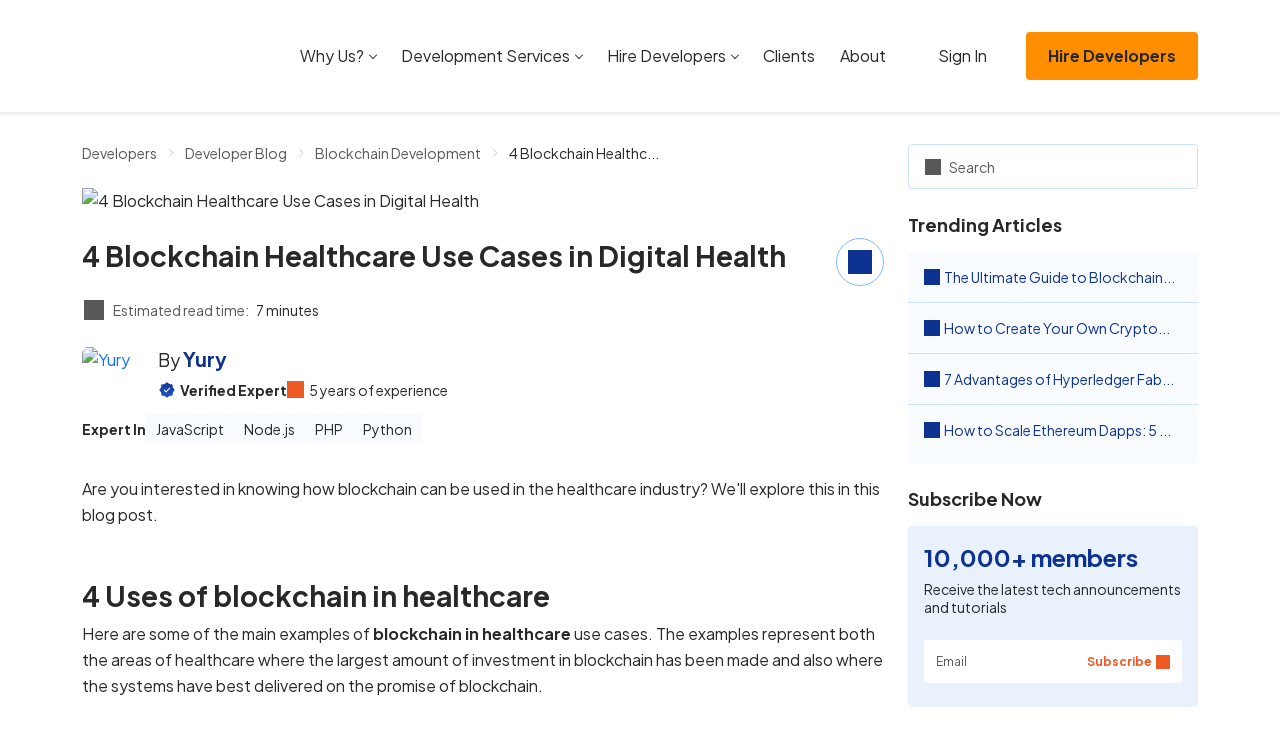

--- FILE ---
content_type: text/html; charset=UTF-8
request_url: https://www.devteam.space/blog/blockchain-in-healthcare/
body_size: 20286
content:
<!DOCTYPE html>
<html lang="en-US">
<head>
		<link rel='preload' href='https://www.devteam.space/content/themes/devteamspace/assets/css/app-DrUwgFXk.css' as='style' />
<meta name='robots' content='index, follow, max-image-preview:large, max-snippet:-1, max-video-preview:-1' />
	<meta charset="UTF-8">
	<meta name="viewport" content="width=device-width, initial-scale=1">
	<title>4 Blockchain Healthcare Use Cases in Digital Health- DevTeam.Space</title>
	<meta name="description" content="Learn more about the uses of blockchain in healthcare, as well as how this technology can be best implemented in the healthcare industry." />
	<link rel="canonical" href="https://www.devteam.space/blog/blockchain-in-healthcare/" />
	<meta property="og:locale" content="en_US" />
	<meta property="og:type" content="article" />
	<meta property="og:title" content="4 Blockchain Healthcare Use Cases in Digital Health- DevTeam.Space" />
	<meta property="og:description" content="Learn more about the uses of blockchain in healthcare, as well as how this technology can be best implemented in the healthcare industry." />
	<meta property="og:url" content="https://www.devteam.space/blog/blockchain-in-healthcare/" />
	<meta property="og:site_name" content="DevTeam.Space" />
	<meta property="article:published_time" content="2025-11-20T16:59:00+00:00" />
	<meta property="article:modified_time" content="2025-12-16T15:40:11+00:00" />
	<meta property="og:image" content="https://www.devteam.space/content/uploads/2018/02/health-2.avif" />
	<meta property="og:image:width" content="848" />
	<meta property="og:image:height" content="399" />
	<meta property="og:image:type" content="image/jpeg" />
	<meta name="author" content="Aran Davies" />
	<meta name="twitter:card" content="summary_large_image" />


<link rel='stylesheet' id='devteamspace-app-css' href='/content/themes/devteamspace/assets/css/app-DrUwgFXk.css' media='screen,handheld' />
<script type="application/ld+json">{"@context":"https://schema.org","@graph":[{"@type":"Organization","@id":"https://www.devteam.space/#organization","name":"DevTeam.Space","legalName":"DevTeam.Space Inc.","url":"https://www.devteam.space","logo":{"@type":"ImageObject","url":"https://www.devteam.space/content/themes/devteamspace/assets/img/logo.svg"},"description":"Vetted community of expert development teams supported by an AI-powered Agile process","foundingDate":"2016","founder":{"@type":"Person","name":"Alexey Semeney"},"address":{"@type":"PostalAddress","streetAddress":"2000 PGA Boulevard, Suite 4440","addressLocality":"Palm Beach Gardens","addressRegion":"FL","postalCode":"33408","addressCountry":"US"},"contactPoint":{"@type":"ContactPoint","contactType":"sales","telephone":"+1-415-570-7043","email":"mail@devteam.space","areaServed":"Worldwide","availableLanguage":["English"]},"sameAs":["https://www.facebook.com/DevTeamDotSpace/","https://x.com/DevTeamSpace","https://www.linkedin.com/company/devteamspace/","https://clutch.co/profile/devteamspace","https://www.goodfirms.co/company/devteamspace"]},{"@type":"WebSite","@id":"https://www.devteam.space/#website","url":"https://www.devteam.space","name":"DevTeam.Space","description":"DevTeam.Space: Hire Expert Developers","publisher":{"@id":"https://www.devteam.space/#organization"},"inLanguage":"en-US"},{"@type":"WebPage","@id":"https://www.devteam.space/blog/blockchain-in-healthcare/#webpage","url":"https://www.devteam.space/blog/blockchain-in-healthcare/","name":"4 Blockchain Healthcare Use Cases in Digital Health","isPartOf":{"@id":"https://www.devteam.space/#website"},"inLanguage":"en-US","datePublished":"2025-11-20T08:59:00-08:00","dateModified":"2025-12-16T07:40:11-08:00","description":"Learn more about the uses of blockchain in healthcare, as well as how this technology can be best implemented in the healthcare industry.","breadcrumb":{"@id":"https://www.devteam.space/blog/blockchain-in-healthcare/#breadcrumb"}},{"@type":"BreadcrumbList","@id":"https://www.devteam.space/blog/blockchain-in-healthcare/#breadcrumb","itemListElement":[{"@type":"ListItem","position":1,"name":"Home","item":"https://www.devteam.space/"},{"@type":"ListItem","position":2,"name":"Developer Blog","item":"https://www.devteam.space/blog"},{"@type":"ListItem","position":3,"name":"Blockchain Development","item":"https://www.devteam.space/blog/category/blockchain/"},{"@type":"ListItem","position":4,"name":"4 Blockchain Healthcare Use Cases in Digital Health","item":"https://www.devteam.space/blog/blockchain-in-healthcare/"}]},{"@type":["Article","BlogPosting"],"@id":"https://www.devteam.space/blog/blockchain-in-healthcare/#article","isPartOf":{"@id":"https://www.devteam.space/blog/blockchain-in-healthcare/#webpage"},"mainEntityOfPage":{"@id":"https://www.devteam.space/blog/blockchain-in-healthcare/#webpage"},"headline":"4 Blockchain Healthcare Use Cases in Digital Health","description":"Learn more about the uses of blockchain in healthcare, as well as how this technology can be best implemented in the healthcare industry.","url":"https://www.devteam.space/blog/blockchain-in-healthcare/","datePublished":"2025-11-20T08:59:00-08:00","dateModified":"2025-12-16T07:40:11-08:00","publisher":{"@id":"https://www.devteam.space/#organization"},"inLanguage":"en-US","author":{"@type":"Person","name":"Yury","url":"https://www.devteam.space/developer/yury/","image":"https://www.devteam.space/content/uploads/2023/10/Юра-250x250.avif","knowsAbout":["JavaScript","Node.js","PHP","Python"]},"image":{"@type":"ImageObject","url":"https://www.devteam.space/content/uploads/2018/02/health-2.avif","width":848,"height":399,"caption":"4 Blockchain Healthcare Use Cases in Digital Health"}},{"@type":"FAQPage","@id":"https://www.devteam.space/blog/blockchain-in-healthcare/#faq","mainEntity":[{"@type":"Question","name":"1. What is blockchain?","acceptedAnswer":{"@type":"Answer","text":"Blockchain is a database technology that runs on decentralized networks of computers or nodes. It facilitates the creation of data entries or blocks which are all linked to the previous and subsequent block."}},{"@type":"Question","name":"2. How is blockchain used in healthcare?","acceptedAnswer":{"@type":"Answer","text":"Blockchain solutions are being developed to help replace a number of existing software solutions. Examples include blockchain-based medical records, supply chains, and prescription reorder solutions."}},{"@type":"Question","name":"3. How are smart contracts used in healthcare?","acceptedAnswer":{"@type":"Answer","text":"Smart contracts will be used to allow for better automation of existing processes. Examples of this include drug supply chains which will see a reduction in the need for human oversight by smart contract automation."}}],"isPartOf":{"@id":"https://www.devteam.space/blog/blockchain-in-healthcare/#webpage"}}]}</script><link rel="icon" href="https://www.devteam.space/content/uploads/2024/01/android-chrome-256x256-1-250x250.avif" sizes="32x32" />
<link rel="icon" href="https://www.devteam.space/content/uploads/2024/01/android-chrome-256x256-1-250x250.avif" sizes="192x192" />
<link rel="apple-touch-icon" href="https://www.devteam.space/content/uploads/2024/01/android-chrome-256x256-1-250x250.avif" />
<meta name="msapplication-TileImage" content="https://www.devteam.space/content/uploads/2024/01/android-chrome-256x256-1.avif" />
<script data-cfasync="false" nonce="83a4ff8f-f335-489e-b78e-e5d6e0ca7780">try{(function(w,d){!function(j,k,l,m){if(j.zaraz)console.error("zaraz is loaded twice");else{j[l]=j[l]||{};j[l].executed=[];j.zaraz={deferred:[],listeners:[]};j.zaraz._v="5874";j.zaraz._n="83a4ff8f-f335-489e-b78e-e5d6e0ca7780";j.zaraz.q=[];j.zaraz._f=function(n){return async function(){var o=Array.prototype.slice.call(arguments);j.zaraz.q.push({m:n,a:o})}};for(const p of["track","set","debug"])j.zaraz[p]=j.zaraz._f(p);j.zaraz.init=()=>{var q=k.getElementsByTagName(m)[0],r=k.createElement(m),s=k.getElementsByTagName("title")[0];s&&(j[l].t=k.getElementsByTagName("title")[0].text);j[l].x=Math.random();j[l].w=j.screen.width;j[l].h=j.screen.height;j[l].j=j.innerHeight;j[l].e=j.innerWidth;j[l].l=j.location.href;j[l].r=k.referrer;j[l].k=j.screen.colorDepth;j[l].n=k.characterSet;j[l].o=(new Date).getTimezoneOffset();if(j.dataLayer)for(const t of Object.entries(Object.entries(dataLayer).reduce((u,v)=>({...u[1],...v[1]}),{})))zaraz.set(t[0],t[1],{scope:"page"});j[l].q=[];for(;j.zaraz.q.length;){const w=j.zaraz.q.shift();j[l].q.push(w)}r.defer=!0;for(const x of[localStorage,sessionStorage])Object.keys(x||{}).filter(z=>z.startsWith("_zaraz_")).forEach(y=>{try{j[l]["z_"+y.slice(7)]=JSON.parse(x.getItem(y))}catch{j[l]["z_"+y.slice(7)]=x.getItem(y)}});r.referrerPolicy="origin";r.src="/cdn-cgi/zaraz/s.js?z="+btoa(encodeURIComponent(JSON.stringify(j[l])));q.parentNode.insertBefore(r,q)};["complete","interactive"].includes(k.readyState)?zaraz.init():j.addEventListener("DOMContentLoaded",zaraz.init)}}(w,d,"zarazData","script");window.zaraz._p=async d$=>new Promise(ea=>{if(d$){d$.e&&d$.e.forEach(eb=>{try{const ec=d.querySelector("script[nonce]"),ed=ec?.nonce||ec?.getAttribute("nonce"),ee=d.createElement("script");ed&&(ee.nonce=ed);ee.innerHTML=eb;ee.onload=()=>{d.head.removeChild(ee)};d.head.appendChild(ee)}catch(ef){console.error(`Error executing script: ${eb}\n`,ef)}});Promise.allSettled((d$.f||[]).map(eg=>fetch(eg[0],eg[1])))}ea()});zaraz._p({"e":["(function(w,d){})(window,document)"]});})(window,document)}catch(e){throw fetch("/cdn-cgi/zaraz/t"),e;};</script></head>
<body class="wp-singular post-template-default single single-post postid-2442 single-format-standard wp-theme-devteamspace" id="bodyScrollTop">
	<header
		class="app-header site-header ">
	<nav class="navbar navbar-expand-xl">
		<div class="container">
			<div class="justify-content-between navbar-container">
				<div class="me-0 pe-3 navbar-brand">
					<a class="dts-logo" href="https://www.devteam.space/" aria-label="DevTeam Space Logo">
					</a>
				</div>

				<button class="app-navbar-toggler navbar-toggler" type="button" data-toggle="collapse"
						data-target="#navbarSupportedContent"
						aria-controls="navbarSupportedContent" aria-expanded="false" aria-label="Toggle navigation">
					<span class="top-bar icon-bar"></span>
					<span class="icon-bar middle-bar"></span>
					<span class="bottom-bar icon-bar"></span>
				</button>
			</div>
			<div class="collapse navbar-collapse justify-content-xl-end" id="navbarSupportedContent">
				<div class="menu-navigation-container"><ul id="menu-navigation" class="menu"><li id="menu-item-37884" class="menu-item menu-item-type-custom menu-item-object-custom menu-item-home menu-item-has-children menu-item-37884"><a href="https://www.devteam.space/#">Why Us?</a>
<ul class="sub-menu">
	<li id="menu-item-37885" class="menu-item menu-item-type-post_type menu-item-object-page menu-item-37885"><a href="https://www.devteam.space/top-rated-developers/">Expert Dev Teams</a></li>
	<li id="menu-item-37886" class="menu-item menu-item-type-post_type menu-item-object-page menu-item-37886"><a href="https://www.devteam.space/process/">AI-Powered Agile Process</a></li>
</ul>
</li>
<li id="menu-item-37887" class="menu-item menu-item-type-custom menu-item-object-custom menu-item-home menu-item-has-children menu-item-37887"><a href="https://www.devteam.space/#">Development Services</a>
<ul class="sub-menu">
	<li id="menu-item-37888" class="menu-item menu-item-type-custom menu-item-object-custom menu-item-37888"><a href="https://www.devteam.space/service/ai-development/">AI Development Services</a></li>
	<li id="menu-item-38593" class="menu-item menu-item-type-custom menu-item-object-custom menu-item-38593"><a href="https://www.devteam.space/service/mobile-app-development/">Mobile App Development Services</a></li>
	<li id="menu-item-37889" class="menu-item menu-item-type-custom menu-item-object-custom menu-item-37889"><a href="https://www.devteam.space/service/web-development/">Web Development Services</a></li>
	<li id="menu-item-37890" class="menu-item menu-item-type-custom menu-item-object-custom menu-item-37890"><a href="https://www.devteam.space/service/blockchain-development/">Blockchain Development Services</a></li>
	<li id="menu-item-37891" class="menu-item menu-item-type-custom menu-item-object-custom menu-item-37891"><a href="https://www.devteam.space/service/software-development/">Software Development Services</a></li>
	<li id="menu-item-37892" class="menu-item menu-item-type-post_type menu-item-object-page menu-item-37892"><a href="https://www.devteam.space/service/php-development/">PHP Development Services</a></li>
	<li id="menu-item-37893" class="menu-item menu-item-type-post_type menu-item-object-page menu-item-37893"><a href="https://www.devteam.space/skills/">See All</a></li>
</ul>
</li>
<li id="menu-item-37894" class="menu-item menu-item-type-custom menu-item-object-custom menu-item-home menu-item-has-children menu-item-37894"><a href="https://www.devteam.space/#">Hire Developers</a>
<ul class="sub-menu">
	<li id="menu-item-37895" class="menu-item menu-item-type-custom menu-item-object-custom menu-item-37895"><a href="https://www.devteam.space/hire-ai-developers/">AI Developers</a></li>
	<li id="menu-item-37896" class="menu-item menu-item-type-post_type menu-item-object-page menu-item-37896"><a href="https://www.devteam.space/hire-mobile-developers/">Mobile Developers</a></li>
	<li id="menu-item-37897" class="menu-item menu-item-type-custom menu-item-object-custom menu-item-37897"><a href="https://www.devteam.space/hire-web-developers/">Web Developers</a></li>
	<li id="menu-item-37898" class="menu-item menu-item-type-post_type menu-item-object-page menu-item-37898"><a href="https://www.devteam.space/hire-ios-developers/">iOS Developers</a></li>
	<li id="menu-item-37899" class="menu-item menu-item-type-post_type menu-item-object-page menu-item-37899"><a href="https://www.devteam.space/hire-swift-developers/">Swift Developers</a></li>
	<li id="menu-item-37900" class="menu-item menu-item-type-post_type menu-item-object-page menu-item-37900"><a href="https://www.devteam.space/hire-android-developers/">Android Developers</a></li>
	<li id="menu-item-37901" class="menu-item menu-item-type-post_type menu-item-object-page menu-item-37901"><a href="https://www.devteam.space/hire-react-native-developers/">React Native Developers</a></li>
	<li id="menu-item-37902" class="menu-item menu-item-type-post_type menu-item-object-page menu-item-37902"><a href="https://www.devteam.space/hire-kotlin-developers/">Kotlin Developers</a></li>
	<li id="menu-item-37903" class="menu-item menu-item-type-post_type menu-item-object-page menu-item-37903"><a href="https://www.devteam.space/hire-flutter-developers/">Flutter Developers</a></li>
	<li id="menu-item-37904" class="menu-item menu-item-type-post_type menu-item-object-page menu-item-37904"><a href="https://www.devteam.space/skills/">See All</a></li>
</ul>
</li>
<li id="menu-item-38293" class="menu-item menu-item-type-custom menu-item-object-custom menu-item-38293"><a href="https://www.devteam.space/clients/technology/">Clients</a></li>
<li id="menu-item-37906" class="menu-item menu-item-type-post_type menu-item-object-page menu-item-37906"><a href="https://www.devteam.space/about-us/">About</a></li>
<li id="menu-item-37907" class="btn-sign-in menu-button menu-item menu-item-type-custom menu-item-object-custom menu-item-37907"><a href="https://dashboard.devteam.space/login/singin">Sign In</a></li>
<li id="menu-item-37908" class="btn btn-primary menu-button menu-item menu-item-type-custom menu-item-object-custom menu-item-37908"><a href="https://dashboard.devteam.space/get-started/">Hire Developers</a></li>
</ul></div>				<div class="text-center d-none header-buttons">
					<a href="https://dashboard.devteam.space/login/singin"
					   class="d-inline-flex align-items-center me-3 btn-sign-in">
						Sign In
						<i data-icon data-size="18" class="ms-2"
						   style="mask-image: url(https://www.devteam.space/content/themes/devteamspace/assets/img/sign-in-CldJk-TC.svg);"></i>
					</a>
					<a href="https://dashboard.devteam.space/get-started/" class="me-2 me-xl-3 btn btn-primary"
					   aria-label="Submit Request"
					    data-track="eyJ0eXBlIjoiZ2V0LXN0YXJ0ZWQiLCJjb250ZXh0IjoiSGVhZGVyIGJ1dHRvbiJ9">Submit
						Request</a>
				</div>
			</div>
		</div>
	</nav>
</header>

	<div class="page-body">
		<div class="content-area">
			<div class="article-two-columns-wrapper single-article-wrapper">
				<div class="dts-progress-bar" style="height: 3px;">
	<div class="progress-bar app-progress-bar" role="progressbar" aria-valuenow="0" aria-valuemin="0" aria-valuemax="100" aria-label="Read Progress"></div>
</div>
				<div class="container">
					<div class="row">
						<article class="article-content-area article-main-content col-12 col-lg-9">
							<div class="d-flex w-100 single-heading">
	<ul class="d-flex mb-4 w-100 breadcrumbs">
	<li><a href="https://www.devteam.space/">Developers</a></li>
	<li><a href="/blog/">Developer Blog</a></li>
	<li><a href="/blog/category/blockchain/">Blockchain Development</a></li>
	<li>4 Blockchain Healthcare Use Cases in Digital Health</li>
</ul>
</div>


<div class="mb-4 post-thumbnail">
	<img width="848" height="399" src="https://www.devteam.space/content/uploads/2018/02/health-2.avif" class="attachment-large size-large wp-post-image" alt="4 Blockchain Healthcare Use Cases in Digital Health" decoding="async" fetchpriority="high" /></div>

<div class="single-article-title">
	<h1 class="mb-0 h2">4 Blockchain Healthcare Use Cases in Digital Health</h1>
	<div class="d-sm-block popup-sharing-widget-area d-none">
		<div class="popup-sharing-widget">
	<button class="app-btn-share btn-share" aria-label="share">
		<i data-icon data-size="24" style="mask-image: url(https://www.devteam.space/content/themes/devteamspace/assets/img/share-BJToniq2.svg);"></i>
	</button>
	<div class="app-share-options share-options-wrapper">
		<div class="sharing-buttons">
			<div class="share-btn">
		<a
		   class="app-share-button"
		   href="https://www.linkedin.com/shareArticle?mini=true&url=https%3A%2F%2Fwww.devteam.space%2Fblog%2Fblockchain-in-healthcare%2F&title=4+Blockchain+Healthcare+Use+Cases+in+Digital+Health&source=LinkedIn" title="LinkedIn"
		   rel="nofollow noopener"
		   target="_blank"
		   style="background-color: #0077b5;">
			<i data-icon="linkedin" data-size="18"></i>
		</a>
	</div>
				<div class="share-btn">
		<a
		   class="app-share-button"
		   href="https://www.facebook.com/sharer/sharer.php?u=https%3A%2F%2Fwww.devteam.space%2Fblog%2Fblockchain-in-healthcare%2F&display=popup&ref=plugin&src=share_button" title="Facebook"
		   rel="nofollow noopener"
		   target="_blank"
		   style="background-color: #1877F2;">
			<i data-icon="facebook" data-size="18"></i>
		</a>
	</div>
				<div class="share-btn">
		<a
		   class="app-share-button"
		   href="https://x.com/intent/tweet?text=4+Blockchain+Healthcare+Use+Cases+in+Digital+Health&url=https%3A%2F%2Fwww.devteam.space%2Fblog%2Fblockchain-in-healthcare%2F" title="X"
		   rel="nofollow noopener"
		   target="_blank"
		   style="background-color: #000;">
			<i data-icon="x" data-size="18"></i>
		</a>
	</div>
				<div class="share-btn">
		<a
		   class="app-share-button"
		   href="https://api.whatsapp.com/send?text=4+Blockchain+Healthcare+Use+Cases+in+Digital+Health%20https%3A%2F%2Fwww.devteam.space%2Fblog%2Fblockchain-in-healthcare%2F" title="Whatsapp"
		   rel="nofollow noopener"
		   target="_blank"
		   style="background-color: #25D366;">
			<i data-icon="whatsapp" data-size="18"></i>
		</a>
	</div>
						<div class="share-btn">
		<a
		   class="app-share-button"
		   href="https://telegram.me/share/url?text=4+Blockchain+Healthcare+Use+Cases+in+Digital+Health&url=https%3A%2F%2Fwww.devteam.space%2Fblog%2Fblockchain-in-healthcare%2F" title="Telegram"
		   rel="nofollow noopener"
		   target="_blank"
		   style="background-color: #24A1DE;">
			<i data-icon="telegram" data-size="18"></i>
		</a>
	</div>
		</div>
		<hr>
		<div class="input-group app-article-link">
			<input type="text" class="form-control" name="page_uri" value="https://www.devteam.space/blog/blockchain-in-healthcare/" autocomplete="off" data-lpignore="true" readonly>
			<div class="input-group-append">
				<button class="input-group-text h-100 app-copy-link">
					<i data-icon data-size="18" style="mask-image: url(https://www.devteam.space/content/themes/devteamspace/assets/img/copy-BVYq9rcj.svg);"></i>
				</button>
				<div class="app-prompt-popup prompt-popup">Copy</div>
			</div>
		</div>
	</div>
</div>
	</div>
</div>

<div class="after-title-area">
	<div class="widget-time-to-read text-grey text-sm">
	<i data-icon data-size="20" style="mask-image: url(https://www.devteam.space/content/themes/devteamspace/assets/img/clocks-DojZqLhQ.svg);"></i>
	<span>Estimated read time:</span>
	<span class="text-black">7 minutes</span>
</div>
</div>


<div class="widget-article-author">
	<div class="about-author-block d-flex mb-2 pb-1">
		<a href="https://www.devteam.space/developer/yury/" class="author-avatar">
			<div class="avatar-mask">
				View<br>profile
			</div>
			<img src="https://www.devteam.space/content/uploads/2023/10/Юра-250x250.avif"
				 alt="Yury"
				 loading="lazy"
				 decoding="async"
				 width="48"
				 height="48">
		</a>
		<div>
			<div class="d-flex gap-2 mb-2">
				<p class="mb-0 author-name">
					By <a
					   href="https://www.devteam.space/developer/yury/"><strong>Yury</strong></a>
				</p>

							</div>
			<div class="experience-block d-flex flex-wrap">
				<p class="position-relative mb-0 string-with-icon">
					<span data-toggle="tooltip"
						  data-title="All of DevTeam.Space expert developers go through a professional vetting process to validate their highest level of expertise in a particular technology stack, industries, and application types for commercial markets that correlate with the article's subject matter.">
						<i data-icon="verified" style="--icon-size: 1.3em;"></i>
					</span>

					<strong>Verified Expert</strong>
									</p>
				<p class="position-relative mb-0 string-with-icon">
					<span data-toggle="tooltip"
						  data-title="All of DevTeam.Space expert developers possess 4 or more years of commercial software development experience. They are either mid-level or senior-level software engineers focusing on a particular technology stack, industry, or application type.">
						<i data-icon data-size="17"
						   style="color: #EE5A24; mask-image: url(https://www.devteam.space/content/themes/devteamspace/assets/img/star-C0nTKYz5.svg);"></i>
					</span>
					5 years of
					experience
				</p>
			</div>
		</div>
	</div>

	
		<div class="d-flex flex-wrap align-items-center gap-2 tags-wrapper">
		<strong>Expert In</strong>
						<a href="https://dashboard.devteam.space/get-started/" class="bg-blue-100 br-1">JavaScript</a>
								<a href="https://dashboard.devteam.space/get-started/" class="bg-blue-100 br-1">Node.js</a>
								<a href="https://www.devteam.space/hire-php-developers/" class="bg-blue-100 br-1">PHP</a>
								<a href="https://dashboard.devteam.space/get-started/" class="bg-blue-100 br-1">Python</a>
					</div>
	</div>


<div class="article-text-content">
	<p>Are you interested in knowing how blockchain can be used in the healthcare industry? We'll explore this in this blog post.</p><h2 class="app-content-navigation-menu-heading" id="4-uses-of-blockchain-in-healthcare"> 4 Uses of blockchain in healthcare</h2><p>Here are some of the main examples of <strong>blockchain in healthcare</strong> use cases. The examples represent both the areas of healthcare where the largest amount of investment in blockchain has been made and also where the systems have best delivered on the promise of blockchain.</p><h3 class="wp-block-heading">1. Health records</h3><p><a href="https://en.wikipedia.org/wiki/Electronic_health_record" target="_blank" rel="noreferrer noopener">Electronic health records</a> (EHRs) have been a promise of IT since the early days of the integrated healthcare computer system. Despite this, a huge number of patient records throughout the globe still only exist on paper.</p><p>The main drawback to this system is the danger of destruction by fire and the time it takes to transfer a patient's records to his/her new doctor. In an emergency, this could even prove fatal if a patient's medical history is not known to a doctor in an emergency. Should a patient be unconscious and suffer from a reaction to a certain drug, for example, a doctor would not know prior to administering the drug.</p><a href="https://dashboard.devteam.space/get-started/" class="floating-banner d-flex flex-column text-center bg-blue-100 br-2 overflow-hidden ga-blog ga-right-banner" data-track="eyJ0eXBlIjoiZ2V0LXN0YXJ0ZWQiLCJjb250ZXh0IjoiRmxvYXRpbmcgYmFubmVyIn0=">
	<div class="bg-white pt-2 pb-3 w-100 img-wrapper">
		<img src="https://www.devteam.space/content/themes/devteamspace/assets/img/designe-CFmm7U3T.svg" width="159" height="125" alt="banner-img" loading="lazy" decoding="async">
	</div>
	<div class="pt-3 description-wrapper">
		<p class="mb-3 text-sm">
			<strong>
								Get a complimentary discovery call and a free ballpark estimate for
				your&nbsp;project
							</strong>
		</p>
		<button class="mb-3 w-100 btn btn-darker-blue">
			Get Started			<i data-icon data-size="18" class="ms-3" style="mask-image: url(https://www.devteam.space/content/themes/devteamspace/assets/img/arrow-DpVlEaSJ.svg);"></i>
		</button>

		<div class="pt-1 pb-3">
			<p class="mb-1 text-xs">
				Trusted by 100x of startups
				and companies like
			</p>
			<div class="d-flex align-items-center justify-content-center gap-3 logos-wrapper">
				<img width="53" height="10" loading="lazy" src="https://www.devteam.space/content/themes/devteamspace/assets/img/airbus-RII-9zSX.svg" alt="Logo of Airbus">
				<img width="35" height="9" loading="lazy" src="https://www.devteam.space/content/themes/devteamspace/assets/img/nec-C0oNUMcR.svg" alt="Logo of NEC">
				<img width="56" height="23" loading="lazy" src="https://www.devteam.space/content/themes/devteamspace/assets/img/disney-BE2hldjD.svg" alt="Logo of Disney">
			</div>
		</div>
	</div>
</a>
<p><a href="https://medium.com/crypt-bytes-tech/medicalchain-a-blockchain-for-electronic-health-records-eef181ed14c2" target="_blank" rel="noreferrer noopener">Blockchain-based electronic health records</a> would allow records to be easily sent from one location to another making them, in effect, the first-ever anywhere anytime electronic medical record. The potential of these kinds of records to transform patient care is enormous.</p><p>They could even be linked to devices such as smartwatches to provide real-time monitoring of a patient's health. So, if for example, a patient with a heart condition exercises too strenuously, the device would be able to warn him/her based on the information/recommendations held in his/her health record.<br></p><h3 class="wp-block-heading">2. Drug Supply</h3><p>Blockchain-based smart contract technology can also revolutionize the entire way that health organizations cope with ordering and distributing drugs. Smart contracts, where both parties agree to a digital contract that is then in force until a set of agreed-upon factors are met, would be able to underwrite many of the transactions that the world's health organizations currently undertake.</p><p>If smart contracts were implemented in the way that healthcare organizations order drugs from suppliers, not only would the process be more secure but these contracts would also allow payments to be automated upon delivery. This would help to reduce the pressure on already overburdened and often understaffed accountancy departments. Another advantage of smart contracts is the degree of traceability that they offer.</p><p>Since these contracts could be set to require drug shipments to be recorded at each step of their journey, it would only take a matter of seconds to trace missing orders. Such technology also helps protect against fraudulent drugs and also with drug recalls.</p><p>On the other end of the process, blockchain-based smart contracts could facilitate the issue and fulfillment of prescriptions between doctors and pharmacies. Since these prescription contracts would need to be signed for by all parties, a doctor could sign one before issuing it to the patient.</p><p>The patient could then go to a nearby pharmacy who would then sign the contract upon issuing the drugs. This would complete the process and allow the prescription contract to be closed.</p><p>Another huge advantage of this system is that one portion of the requirements upon completion of the smart contract could be an update of the electronic medical record of the patient in question, which would allow doctors to keep an eye on exactly how many drugs a patent is using over a given time span.</p><p><a href="https://www.mediledger.com/" target="_blank" rel="noreferrer noopener nofollow">The MediLedger Project</a> is a company founded in 2017 which aims to bring together healthcare organizations with various suppliers. It operates a track-and-trace process for prescription medicine. While the project is yet to be implemented into the real-world healthcare environment, it is being developed to fill this gap in the market. It hopes to launch the first-ever commercial version sometime in late 2018.<br></p><a href="https://dashboard.devteam.space/get-started/" class="horz-banner expert-devs d-flex flex-column flex-md-row align-items-md-center justify-content-md-between flex-wrap br-1 ga-blog ga-incontent-banner app-banner-size" data-track="eyJ0eXBlIjoiZ2V0LXN0YXJ0ZWQiLCJjb250ZXh0IjoiTWlkIGNvbnRlbnQgYmFubmVyIn0=">
	<div class="mt-2 pr-md-3 description-wrapper">
		<div class="mb-1 text-black">Hire expert developers for your
			next project</div>

		<div class="section-dts-advantages">
			<div class="mb-3 advantage-card">
				<span class="me-2 advantage-value">62</span>
				<span class="text-xs">Expert dev teams,<br> <strong>1,200</strong> top developers</span>
			</div>
			<div class="mb-3 advantage-card">
				<span class="me-2 advantage-value">350+</span>
				<span class="text-xs">Businesses trusted<br> us since 2016</span>
			</div>
		</div>
	</div>
	<button class="w-100 btn btn-darker-blue">
		Get started now
	</button>
</a>
<h3 class="wp-block-heading">3. Clinical trials</h3><p>Clinical trials stand to benefit from blockchain-based smart contracts too. While blockchain technology would allow for patients' medical data, trial result data, and drug formulas to be sent securely, it could also help prevent organizations from <a href="https://www.ncbi.nlm.nih.gov/pmc/articles/PMC4340084/" target="_blank" rel="noreferrer noopener nofollow">recording fraudulent data</a> or attempting to modify existing data relating to clinical trials.</p><p>Blockchain technology is able to do this because once a block in the chain is written it cannot be altered retroactively. Therefore once data has been recorded into the blockchain it cannot be altered at a later stage. This would allow government health organizations to speed up approval of new drugs as they wouldn't need to assess the authenticity of the data beyond the original record, and since the blockchain would record the time and person recording the data, the likelihood that they would agree to enter fraudulent data is practically nonexistent.</p><p>One way that blockchain technology stands to revolutionize the development of new drugs is through<a href="https://en.wikipedia.org/wiki/Precision_medicine" target="_blank" rel="noreferrer noopener nofollow"> precision medicine</a>. Due to the security benefits that allow data to be created, transferred, and accessed, patient medical data could be used alongside real-time data derived from smart devices to create massive pools of big data relating to the effects of new drugs.</p><p>Since a great deal of the feedback could be in real-time, doctors could monitor the health of their patients and even help in the development of new drugs. Such is the power of technology used in this way that it could even allow for designer drugs that are refined according to not just amount, but chemical makeup as well.<br></p><h3 class="wp-block-heading">4. Claims adjudication</h3><p>The insurance industry stands to benefit enormously from the use of blockchain technology. While insurers can use it for helping to detect fraud, another way it will benefit is from using blockchain to help streamline the way it handles claims.</p><p>It can take between 90 and 180 days from the time that a health claim is initiated until payment is made to a healthcare company. Not only does this mean that these organizations are owed enormous sums of money at any one time but it also shows just how inefficient the current system is.</p><p>The use of smart contracts could dramatically speed the process up and massively reduce the number of people-hours that are required as well. Smart contract based healthcare claims processing connect patients and insurance providers through legally binding smart contracts.</p><p>So once a contract is initiated by both parties and paid for by the patient, each time the patient receives any kind of medical treatment the service will be added to the blockchain. Provided the treatment and various other agreed criteria then the contract will initiate a payment process whereby the insurer automatically pays the amount due.</p><p>When considering how much time this will save an insurance company processing this single claim, just imagine how much time and money will be saved processing the estimated 3 billion healthcare insurance claims made each year.</p><a href="https://dashboard.devteam.space/get-started/" class="horz-banner d-flex flex-column flex-md-row align-items-md-center justify-content-md-between flex-wrap text-black br-1 ga-blog ga-incontent-banner app-banner-size" data-track="eyJ0eXBlIjoiZ2V0LXN0YXJ0ZWQiLCJjb250ZXh0IjoiVG9wIGNvbnRlbnQgYmFubmVyIn0=">
	<div class="my-2 pr-md-3 description-wrapper">
		<div class="mb-2">Hire expert developers for your next project
		</div>
		<div class="block-trusted d-flex flex-wrap align-items-center">
			<span class="me-3 text-xs">Trusted by</span>
			<div class="d-flex align-items-center logos-wrapper">
				<img width="58" height="11" src="https://www.devteam.space/content/themes/devteamspace/assets/img/airbus-RII-9zSX.svg" alt="Logo of Airbus">
				<img width="70" height="11" src="https://www.devteam.space/content/themes/devteamspace/assets/img/samsung-Dpg_2EYm.svg" alt="Logo of Samsung">
				<img width="38" height="10" src="https://www.devteam.space/content/themes/devteamspace/assets/img/nec-C0oNUMcR.svg" alt="Logo of NEC">
				<img width="52" height="22" src="https://www.devteam.space/content/themes/devteamspace/assets/img/disney-BE2hldjD.svg" alt="Logo of Disney">
			</div>
		</div>
	</div>
	<button class="w-100 btn btn-darker-orange">
		Get started Now
	</button>
</a>
<p>The wonderful thing about smart contract technology is that it is getting better with each passing day. In the future smart contract software will become increasingly complex, allowing an ever-increasing number of factors, data, and actions to be built in.</p><p>Also as blockchain technologies are integrated with big data analytics, smart devices, and <a href="https://en.wikipedia.org/wiki/Internet_of_things" target="_blank" rel="noreferrer noopener nofollow">internet of things</a> (IoT), the ability of healthcare companies to not just process claims but to improve their entire business model and the type of insurance they offer will be truly revolutionary.</p><p>It is possible that one day, an insurance claim will be activated from the data received from the smart devices a person is wearing, which would trigger the initiation of a sophisticated smart contract that would literally call an ambulance for a person in trouble, notify whichever hospital the person was eligible to receive treatment from, and continue to handle the entire process including the update of the person's medical records in real-time.</p><p>The benefits to the hospitals would be streamlining of the administration staff in favor of more doctors and more nurses. This would dramatically improve patient care for a number of reasons.</p><p>Firstly, doctors and nurses would not need to be overworked and so would be less likely to make mistakes. Secondly, doctors could also be able to spend more time with patients, something which will not only help make their stay a better one but may even trigger the &rsquo;homeopathy effect' where patients respond to attention in a way that makes them believe their condition has improved.</p><p>If you are are looking for experienced <a href="https://www.devteam.space/hire-blockchain-developers/" target="_blank" rel="noreferrer noopener">blockchain developers</a> for your blockchain-based healthcare app project,&nbsp;<a href="https://www.devteam.space" target="_blank" rel="noreferrer noopener">DevTeam.Space</a>&nbsp;can help you. Write to us your initial requirements&nbsp;<a href="https://dashboard.devteam.space/get-started">via this form</a>,&nbsp;and one of our tech account managers will get back to you to discuss further details.<br></p><h2 class="app-content-navigation-menu-heading" id="frequently-asked-questions-on-4-blockchain-healthcare-use-cases">Frequently Asked Questions on 4 Blockchain Healthcare Use Cases</h2><div class="schema-faq wp-block-yoast-faq-block"><div class="schema-faq-section" id="faq-question-1600886950809"><strong class="schema-faq-question">1. </strong><strong>What is blockchain?</strong> <p class="schema-faq-answer">Blockchain is a database technology that runs on decentralized networks of computers or nodes. It facilitates the creation of data entries or blocks which are all linked to the previous and subsequent block.</p> </div> <div class="schema-faq-section" id="faq-question-1600886967446"><strong class="schema-faq-question">2. </strong><strong>How is blockchain used in healthcare?</strong> <p class="schema-faq-answer">Blockchain solutions are being developed to help replace a number of existing software solutions. Examples include blockchain-based medical records, supply chains, and prescription reorder solutions.</p> </div> <div class="schema-faq-section" id="faq-question-1600886992301"><strong class="schema-faq-question">3. </strong><strong>How are smart contracts used in healthcare?</strong> <p class="schema-faq-answer">Smart contracts will be used to allow for better automation of existing processes. Examples of this include drug supply chains which will see a reduction in the need for human oversight by smart contract automation.</p> </div> </div></div>

	<div class="article-tags-area my-4 mb-4">
		<div class="dts-tags-wrapper d-flex flex-wrap align-items-center gap-2">
			<strong>Article tags</strong>
												<a href="https://www.devteam.space/blog/tag/healthcare/" class="bg-blue-100 br-1">Healthcare</a>
									</div>
	</div>

<hr class="end-article">

<div class="post-nav">
	
	<nav class="navigation post-navigation" aria-label="Posts">
		<h2 class="screen-reader-text">Post navigation</h2>
		<div class="nav-links"><div class="nav-next"><a href="https://www.devteam.space/blog/how-blockchain-will-revolutionize-remote-healthcare/" rel="next"><div class="next-post-link nav-post-btn"><span class="text-sm screen-reader-text">Next</span><span class="post-title next-post">Blockchain Revolutionize Remote Healthcare <i data-icon="arrow" data-size="24"></i></span></div></a></div></div>
	</nav></div>

<div class="overflow-hidden article-banner article-banner-long br-2">
	<div class="position-relative img-section">
		<img class="d-block mx-auto"
			 src="https://www.devteam.space/content/themes/devteamspace/assets/img/alexey--78Jh2Ph.png"
			 loading="lazy"
			 width="296"
			 height="288"
			 alt="Alexey">
		<div class="d-inline-block bg-white px-3 pt-1 pb-2 text-center">
			<p class="mb-0"><strong>Alexey Semeney</strong></p>
			<p class="mb-0 text-brand-dark-blue text-xs">Founder of DevTeam.Space</p>
		</div>
	</div>
	<div class="content-section">
		<div class="logos-wrapper">
			<img width="78" height="48"
				 loading="lazy"
				 decoding="async"
				 src="https://www.devteam.space/content/themes/devteamspace/assets/img/gsma-BD0h3CLq.webp"
				 alt="gsma">
			<img width="102" height="42"
				 loading="lazy"
				 decoding="async"
				 src="https://www.devteam.space/content/themes/devteamspace/assets/img/fi-V260GQvk.webp"
				 alt="fi">
			<img width="58" height="32"
				 loading="lazy"
				 decoding="async"
				 src="https://www.devteam.space/content/themes/devteamspace/assets/img/band-B7Ots089.svg"
				 alt="band">
		</div>
		<div class="content-wrapper">
			<h3 class="mb-2 h6">
				Hire Alexey and His Team <span style="color: #0E328F;">To Build a Great Product</span>
			</h3>
			<div class="pb-3 text-sm">
				<p class="mb-4">
					Alexey is the founder of DevTeam.Space. He is award nominee among
					TOP 26 mentors of FI's 'Global Startup Mentor Awards'.
				</p>
				<p class="mb-4">
					Alexey is Expert Startup Review Panel member and advices the oldest angel investment group in Silicon Valley on products investment deals.
				</p>
			</div>

			<a href="https://dashboard.devteam.space/get-started/" class="btn btn-darker-orange"
			    data-track="eyJ0eXBlIjoiZ2V0LXN0YXJ0ZWQiLCJjb250ZXh0IjoiQXJ0aWNsZSBib3R0b20gYmFubmVyIn0=">
								Hire Expert Developers
								<i data-icon data-size="20" class="ms-2"
				   style="mask-image: url(https://www.devteam.space/content/themes/devteamspace/assets/img/arrow-DpVlEaSJ.svg);"></i>
			</a>
		</div>
	</div>
</div>
						</article>
						<aside class="article-right-sidebar small-width-fixed-widgets-wrapper col-12 col-lg-3">
							<aside id="devteamspace-search-3" class="widget_devteamspace-search widget"><div class="search-widget">
	<form role="search" class="search-widget-form" method="get" action="https://www.devteam.space/">
		<button class="d-flex align-items-center justify-content-center btn-search" aria-label="Perform a Search">
			<i data-icon data-size="16" style="mask-image: url(https://www.devteam.space/content/themes/devteamspace/assets/img/search-DBrBZE88.svg);"></i>
		</button>
		<input class="search-widget-input br-1" placeholder="Search" type="text" value="" name="s" id="s" autocomplete="off" data-lpignore="true" required />
	</form>
</div>
</aside><aside id="dts-trending-articles-widget-8" class="widget_dts-trending-articles-widget widget"><div class="widget-sidebar-trending-articles">
	<h2 class="mb-3 h5">Trending Articles</h2>
	<ul>
				<li>
			<a href="https://www.devteam.space/blog/the-ultimate-guide-to-blockchain-implementation/">
				<i data-icon data-size="16" class="me-2" style="mask-image: url(https://www.devteam.space/content/themes/devteamspace/assets/img/doc-CAqJc1mD.svg);"></i>
				<span>
					The Ultimate Guide to Blockchain Implementation				</span>
			</a>
		</li>
				<li>
			<a href="https://www.devteam.space/blog/how-to-create-cryptocurrency/">
				<i data-icon data-size="16" class="me-2" style="mask-image: url(https://www.devteam.space/content/themes/devteamspace/assets/img/doc-CAqJc1mD.svg);"></i>
				<span>
					How to Create Your Own Cryptocurrency like Bitcoin: A Guide				</span>
			</a>
		</li>
				<li>
			<a href="https://www.devteam.space/blog/pros-and-cons-of-hyperledger-fabric-for-blockchain-networks/">
				<i data-icon data-size="16" class="me-2" style="mask-image: url(https://www.devteam.space/content/themes/devteamspace/assets/img/doc-CAqJc1mD.svg);"></i>
				<span>
					7 Advantages of Hyperledger Fabric for Blockchain Networks				</span>
			</a>
		</li>
				<li>
			<a href="https://www.devteam.space/blog/how-to-scale-ethereum-dapps/">
				<i data-icon data-size="16" class="me-2" style="mask-image: url(https://www.devteam.space/content/themes/devteamspace/assets/img/doc-CAqJc1mD.svg);"></i>
				<span>
					How to Scale Ethereum Dapps: 5 Fundamental Ways				</span>
			</a>
		</li>
			</ul>
</div>
</aside><aside id="devteamspace-subscribe-5" class="widget_subscribe widget"><div class="widget-subscribe">
	<h3 class="mb-3 h5">Subscribe Now</h3>

	<div class="form-wrapper">
		<h4>10,000+ members</h4>

		<p class="text-sm">
			Receive the latest tech announcements and tutorials		</p>
		<form class="app-subscribe-form" method="POST" action="#">
			<div class="input-area">
				<input type="email" name="email" placeholder="Email" autocomplete="off" data-lpignore="true">
				<button type="submit" aria-label="subscribe">
					Subscribe
					<i data-icon data-size="16" class="ms-1" style="mask-image: url(https://www.devteam.space/content/themes/devteamspace/assets/img/arrow-DpVlEaSJ.svg);"></i>
				</button>
			</div>
			<span class="error subscribe-error widget-message"></span>
			<span class="subscribe-success success widget-message"></span>
		</form>
	</div>
</div>
</aside><aside id="about-dts-widget-10" class="widget_about-dts-widget widget"><div class="widget-about-dts ga-blog ga-about-banner">
	<h2 class="mb-3 h5">About DevTeam.Space</h2>
	<div class="avatar-wrapper">
		<img class="d-block" src="https://www.devteam.space/content/themes/devteamspace/assets/img/Alexey-BFGCZ_Hh.png" width="290" height="220" alt="Alexey Semeney"
			  loading="lazy"
			  >
		<div class="bg-white px-3 py-2 text-right">
			<h3 class="mb-0 h6">Alexey Semeney</h3>
			<p class="mb-0 text-dark-blue">Founder of DevTeam.Space</p>
		</div>
	</div>
	<div class="p-3 p-lg-4 bordered-box">
		<div class="mb-4 text-sm description">
			<p>We can help you effortlessly hire and manage expert developers.</p>
<p>Our practice-proven process has helped over 350 businesses, including Samsung, Airbus, Nec, Disney, and top startups, build great online products since 2016.</p>
<p>Early-stage startups who worked with us have raised over $140M in funding.</p>		</div>
		<a href="https://www.devteam.space/" class="btn-outline w-100 btn darker">
			Learn More		</a>
	</div>
</div>
</aside><aside id="dts-widget-sidebar-video-modal-4" class="app-fixed-widget widget_dts-widget-sidebar-video-modal widget"><h2 class="mb-3 h5">Hire Expert Developers</h2>
<div class="br-2 video-slider-wrapper">
	<div class="app-widget-video-slider dts-slider video-blog-slider">
		<div class="embla__container">
			<div class="block-video-preview" data-micromodal-trigger="modal-video-connor">
				<div class="text-white dts-logo logo"></div>
				<div class="d-flex align-items-center justify-content-between pe-2 w-100 text-white info-panel">
					<div class="name-block">
						<strong class="text-xs">Connor Woolpert</strong>
						<p class="mb-0">Adventure Aide</p>
					</div>
					<div class="d-inline-flex text-xs btn-play">
						<i data-icon data-size="15" style="mask-image: url(https://www.devteam.space/content/themes/devteamspace/assets/img/play-Bj8XzbAE.svg);"></i>
						<strong>Play video</strong>
					</div>
				</div>
				<img src="https://www.devteam.space/content/themes/devteamspace/assets/img/connor-CaEB3oES.jpg"
					  loading="lazy"
					  				  decoding="async"
					  alt="Connor" width="250" height="141">
			</div>
			<div class="block-video-preview" data-micromodal-trigger="modal-video-jonathon">
				<div class="text-white dts-logo logo"></div>
				<div class="d-flex align-items-center justify-content-between pe-2 w-100 text-white info-panel">
					<div class="name-block">
						<strong class="text-xs">Jonathon Nostrant</strong>
						<p class="mb-0">Founder iVee</p>
					</div>
					<div class="d-inline-flex text-xs btn-play">
						<i data-icon data-size="15" style="mask-image: url(https://www.devteam.space/content/themes/devteamspace/assets/img/play-Bj8XzbAE.svg);"></i>
						<strong>Play video</strong>
					</div>
				</div>
				<img src="https://www.devteam.space/content/themes/devteamspace/assets/img/Jonatho-_E5aXq55.jpg"
					  loading="lazy"
					  				  decoding="async"
					  alt="Jonathon Nostrant" width="250" height="141">
			</div>
			<div class="block-video-preview" data-micromodal-trigger="modal-video-preston">
				<div class="text-white dts-logo logo"></div>
				<div class="d-flex align-items-center justify-content-between pe-2 w-100 text-white info-panel">
					<div class="name-block">
						<strong class="text-xs">Preston Brown</strong>
						<p class="mb-0">Founder DentaMatch</p>
					</div>
					<div class="d-inline-flex text-xs btn-play">
						<i data-icon data-size="15" style="mask-image: url(https://www.devteam.space/content/themes/devteamspace/assets/img/play-Bj8XzbAE.svg);"></i>
						<strong>Play video</strong>
					</div>
				</div>
				<img src="https://www.devteam.space/content/themes/devteamspace/assets/img/Preston-CrtB7PdW.jpg"
						loading="lazy"
						decoding="async"
						alt="Preston Brown" width="250" height="141">
			</div>
		</div>
	</div>

	<div class="progressbar">
		<div class="inner"></div>
	</div>
	<div class="bg-white py-3 text-center widget-content-inner">
		<h3 class="h6">Hire vetted expert developers with DevTeam.Space to build and scale your products</h3>

		<a class="mt-3 mb-3 px-2 w-100 btn btn-darker-blue" href="https://dashboard.devteam.space/get-started/" data-track="eyJ0eXBlIjoiZ2V0LXN0YXJ0ZWQiLCJjb250ZXh0IjoiU2lkZWJhciB2aWRlbyBjYXJvdXNlbCJ9">
			Hire Expert Developers			<i data-icon data-size="20" class="ms-2" style="mask-image: url(https://www.devteam.space/content/themes/devteamspace/assets/img/arrow-DpVlEaSJ.svg);"></i>
		</a>

		<div class="d-flex align-items-center justify-content-center mb-3 text-brand-dark-blue text-xs">
			<i data-icon data-size="16" class="me-1" style="mask-image: url(https://www.devteam.space/content/themes/devteamspace/assets/img/shield-CFcMv7kp.svg);"></i>
			No-risk trial. Pay only if satisfied.
		</div>

		<p class="mb-0">Trusted by 100x of startups and companies like</p>

		<div class="d-flex align-items-center justify-content-center brands-logos">
			<a class="logo-samsung" href="/clients/technology/#featured-projects">
				<img width="58" height="9" loading="lazy" decoding="async" src="https://www.devteam.space/content/themes/devteamspace/assets/img/samsung-Dpg_2EYm.svg" alt="Logo of Samsung">
			</a>
			<a class="logo-airbus" href="/clients/technology/#featured-projects">
				<img width="53" height="10" loading="lazy" decoding="async" src="https://www.devteam.space/content/themes/devteamspace/assets/img/airbus-RII-9zSX.svg" alt="Logo of Airbus">
			</a>
			<a class="logo-nec" href="/clients/technology/#featured-projects">
				<img width="35" height="9" loading="lazy" decoding="async" src="https://www.devteam.space/content/themes/devteamspace/assets/img/nec-C0oNUMcR.svg" alt="Logo of NEC">
			</a>
			<a class="logo-disney" href="/clients/technology/#featured-projects">
				<img width="56" height="23" loading="lazy" decoding="async" src="https://www.devteam.space/content/themes/devteamspace/assets/img/disney-BE2hldjD.svg" alt="Logo of Disney">
			</a>
		</div>
	</div>
</div>
</aside>						</aside>
					</div>
				</div>
				<div id="stop-scroll"></div>
			</div>

			<div class="section-case-studies section-padding-wrapper pt-0">
	<div class="mb-5 pb-4 container title-area">
		<h2 class="">Some of our projects</h2>
	</div>
	<div class="bg-dark-blue-900 pb-3 pb-md-5 text-white case-studies-list short-list">
		<div class="container">
			<div class="gx-3 gx-md-4 row">
								<div class="col-6 col-lg-4">
					<div class="case-study-wrapper">
						<a href="https://www.devteam.space/project/face-gender-age-video-emotion-recognition-system-for-nec/"
							class="position-relative d-flex align-items-center justify-content-center mb-3 mb-md-4 w-100 img-wrapper">
														<img width="500" height="294" src="https://www.devteam.space/content/uploads/2019/07/Face-sex-age-video-emotion-recognition-and-movement-tracking-system-for-NEC-500x294.avif" class="position-absolute wp-post-image" alt="NEC &#8211; Face, Gender, Age, Video Emotion Recognition System" decoding="async" loading="lazy" />							
														<div class="position-absolute bg-white p-2 px-lg-3 text-black">
								<h3 class="mb-0 h4">Computer Vision</h3>
								<p class="mb-0 text-sm">Security</p>
							</div>
													</a>
						<div class="content-wrapper">
														<div class="d-lg-inline-flex align-items-center case-location d-none">
								<i data-icon data-size="16" class="me-1"
									style="mask-image: url(https://www.devteam.space/content/themes/devteamspace/assets/img/map-pin-BzDkzUtx.svg);"></i>
								Europe							</div>
															<p class="text-dark-blue text-sm mb-1 app-tags-wrapper">
									<a class="app-tag" href="https://www.devteam.space/hire-ai-developers/">AI</a>
												<a class="app-tag" href="https://www.devteam.space/hire-computer-vision-developers/">Computer Vision</a>
												<span class="app-tag">Neural Network</span>
												<a class="app-tag" href="https://dashboard.devteam.space/get-started/">Python</a>
						</p>
							<h3 class="mb-3 mb-md-4 case-title h4">
								<p>A set of computer vision tools to accurately identify people in the video stream and analyze their movements and emotions.</p>							</h3>
							<a href="https://www.devteam.space/project/face-gender-age-video-emotion-recognition-system-for-nec/" class="d-inline-flex align-items-center">
								Details
								<i data-icon data-size="25" class="ms-2"
									style="mask-image: url(https://www.devteam.space/content/themes/devteamspace/assets/img/long-ar-BMgZiaek.svg);"></i>
							</a>
						</div>
					</div>
				</div>
								<div class="col-6 col-lg-4">
					<div class="case-study-wrapper">
						<a href="https://www.devteam.space/project/photofy/"
							class="position-relative d-flex align-items-center justify-content-center mb-3 mb-md-4 w-100 img-wrapper">
														<img width="500" height="178" src="https://www.devteam.space/content/uploads/2024/05/Photofy-Android-iOS-App-devteamspace-project-large-500x178.avif" class="position-absolute wp-post-image" alt="Photofy" decoding="async" loading="lazy" />							
														<div class="position-absolute bg-white p-2 px-lg-3 text-black">
								<h3 class="mb-0 h4">5M+</h3>
								<p class="mb-0 text-sm">Users</p>
							</div>
													</a>
						<div class="content-wrapper">
														<div class="d-lg-inline-flex align-items-center case-location d-none">
								<i data-icon data-size="16" class="me-1"
									style="mask-image: url(https://www.devteam.space/content/themes/devteamspace/assets/img/map-pin-BzDkzUtx.svg);"></i>
								United States							</div>
															<p class="text-dark-blue text-sm mb-1 app-tags-wrapper">
									<a class="app-tag" href="https://www.devteam.space/hire-ios-developers/">App Store</a>
												<a class="app-tag" href="https://dashboard.devteam.space/get-started/">iOS</a>
												<a class="app-tag" href="https://dashboard.devteam.space/get-started/">Mobile</a>
												<span class="app-tag">QA</span>
						</p>
							<h3 class="mb-3 mb-md-4 case-title h4">
								<p>An app to help 5M+ users create beautiful and professional photos with ease.</p>							</h3>
							<a href="https://www.devteam.space/project/photofy/" class="d-inline-flex align-items-center">
								Details
								<i data-icon data-size="25" class="ms-2"
									style="mask-image: url(https://www.devteam.space/content/themes/devteamspace/assets/img/long-ar-BMgZiaek.svg);"></i>
							</a>
						</div>
					</div>
				</div>
								<div class="col-6 col-lg-4">
					<div class="case-study-wrapper">
						<a href="https://www.devteam.space/project/islandbargains/"
							class="position-relative d-flex align-items-center justify-content-center mb-3 mb-md-4 w-100 img-wrapper">
														<img width="500" height="275" src="https://www.devteam.space/content/uploads/2024/05/Island-Bargains-devteamspace-project-7-500x275.avif" class="position-absolute wp-post-image" alt="Islandbargains" decoding="async" loading="lazy" />							
														<div class="position-absolute bg-white p-2 px-lg-3 text-black">
								<h3 class="mb-0 h4">Shipping</h3>
								<p class="mb-0 text-sm">Enterprise</p>
							</div>
													</a>
						<div class="content-wrapper">
														<div class="d-lg-inline-flex align-items-center case-location d-none">
								<i data-icon data-size="16" class="me-1"
									style="mask-image: url(https://www.devteam.space/content/themes/devteamspace/assets/img/map-pin-BzDkzUtx.svg);"></i>
								FL, United States							</div>
															<p class="text-dark-blue text-sm mb-1 app-tags-wrapper">
									<a class="app-tag" href="https://dashboard.devteam.space/get-started/">Android</a>
												<a class="app-tag" href="https://dashboard.devteam.space/get-started/">iOS</a>
												<a class="app-tag" href="https://dashboard.devteam.space/get-started/">Java</a>
												<a class="app-tag" href="https://dashboard.devteam.space/get-started/">Mobile</a>
												<a class="app-tag" href="https://www.devteam.space/hire-php-developers/">PHP</a>
												<a class="app-tag" href="https://www.devteam.space/hire-web-developers/">Web</a>
												<a class="app-tag" href="https://www.devteam.space/hire-web-developers/">Website</a>
						</p>
							<h3 class="mb-3 mb-md-4 case-title h4">
								<p>A complete rebuild and further extension of our client's web and mobile shipping system that serves 28 countries.</p>							</h3>
							<a href="https://www.devteam.space/project/islandbargains/" class="d-inline-flex align-items-center">
								Details
								<i data-icon data-size="25" class="ms-2"
									style="mask-image: url(https://www.devteam.space/content/themes/devteamspace/assets/img/long-ar-BMgZiaek.svg);"></i>
							</a>
						</div>
					</div>
				</div>
							</div>
			<div class="d-flex flex-column flex-md-row justify-content-md-center align-items-md-center mb-3 pb-3">
				<a href="https://dashboard.devteam.space/get-started/"
					class="btn btn-primary mb-3 mb-md-0 me-md-3 ga-blog ga-projects-btn">
					Hire Expert Developers				</a>
				<a href="/clients/technology/" class="btn-outline btn btn-inverse">
					See More Case Studies					<i data-icon data-size="20" class="ms-2"
						style="mask-image: url(https://www.devteam.space/content/themes/devteamspace/assets/img/arrow-DpVlEaSJ.svg);"></i>
				</a>
			</div>
		</div>
	</div>

</div>

			<!-- Start Section Articles About DTS -->
			<div class="section-padding-wrapper">
				<div class="articles-about-dts">
	<div class="container">
		<h2>Read about DevTeam.Space:</h2>
		<div class="row">
			<div class="d-flex flex-column align-items-center mb-4 mb-lg-0 pb-3 pb-lg-0 text-center col-12 col-lg-4 col-md-6">
				<div class="d-flex align-items-center justify-content-center mx-auto mx-md-0 mb-3 w-100 img-wrapper">
					<img src="https://www.devteam.space/content/themes/devteamspace/assets/img/forbes-Bwdt6nbn.svg" alt="Forbes" width="104" height="26"
						 loading="lazy"
						 decoding="async">
				</div>
				<p class="mb-3 px-xxl-2">
					New Internet Unicorns Will Be Built Remotely
				</p>
				<div class="mt-auto text-md-start text-center">
					<a href="https://www.forbes.com/sites/forbestechcouncil/2021/10/25/how-will-the-unicorns-of-the-future-be-built/?sh=5150be7b478e"
					   class="d-inline-flex align-items-center text-brand-dark-blue"
					   target="_blank" rel="noopener noreferrer" aria-label="Article Page on Forbes">
						Article page
						<i data-icon data-size="16" class="ms-2"
						   style="mask-image: url(https://www.devteam.space/content/themes/devteamspace/assets/img/arrow-DpVlEaSJ.svg);"></i>
					</a>
				</div>
			</div>
			<div class="d-flex flex-column align-items-center mb-4 mb-lg-0 pb-3 pb-lg-0 text-center col-12 col-lg-4 col-md-6">
				<div class="d-flex align-items-center justify-content-center mx-auto mx-md-0 mb-3 w-100 img-wrapper">
					<img src="https://www.devteam.space/content/themes/devteamspace/assets/img/huffpos-DcP6EQA8.svg" alt="Huffpost" width="176" height="20"
						 loading="lazy">
				</div>
				<p class="mb-3">
					DevTeam.Space’s goal is to be the most well-organized solution for outsourcing
				</p>
				<div class="mt-auto text-md-start text-center">
					<a href="https://www.huffpost.com/entry/how-one-company-is-fixing-the-problem-of-outsourcing_b_579aa5e3e4b07066ba1e69dd"
					   class="d-inline-flex align-items-center text-brand-dark-blue"
					   target="_blank" rel="noopener noreferrer" aria-label="Article Page on Huffpost">
						Article page
						<i data-icon data-size="16" class="ms-2"
						   style="mask-image: url(https://www.devteam.space/content/themes/devteamspace/assets/img/arrow-DpVlEaSJ.svg);"></i>
					</a>
				</div>
			</div>
			<div class="d-flex flex-column align-items-center mb-4 mb-lg-0 pb-3 pb-lg-0 text-center col-12 col-lg-4 col-md-6">
				<div class="d-flex align-items-center justify-content-center mx-auto mx-md-0 mb-3 w-100 img-wrapper">
					<img src="https://www.devteam.space/content/themes/devteamspace/assets/img/inc-DtjlDXVh.svg" alt="Inc" width="88" height="30"
						 loading="lazy"
						 decoding="async">
				</div>
				<p class="mb-3">
					The Tricks To Hiring and Managing a Virtual Work Force
				</p>
				<div class="mt-auto text-md-start text-center">
					<a href="https://www.inc.com/ed-zitron/the-tricks-to-hiring-and-managing-a-virtual-workforce.html"
					   class="d-inline-flex align-items-center text-brand-dark-blue"
					   target="_blank" rel="noopener noreferrer" aria-label="Article Page on Inc">
						Article page
						<i data-icon data-size="16" class="ms-2"
						   style="mask-image: url(https://www.devteam.space/content/themes/devteamspace/assets/img/arrow-DpVlEaSJ.svg);"></i>
					</a>
				</div>
			</div>
					</div>
	</div>
</div>
			</div>
			<!-- End Section Articles About DTS -->
		</div>
		
<div class="dts-bottom-banner" id="stop-scroll">
	<div class="container">
		<h3 class="mb-2 mb-lg-3 text-regular h4">
			With love from Florida 🌴
		</h3>
		<a href="https://www.devteam.space/" class="d-inline-block mb-3 site-logo" aria-label="DevTeam Space Logo">
			<div class="dts-logo"></div>
		</a>
		<h2>Tell Us About Your Challenge & Get a Free Strategy Session</h2>
		<a href="https://dashboard.devteam.space/get-started/"
		   class="btn btn-primary btn-lg ga-blog ga-footer-btn"
		    data-track="eyJ0eXBlIjoiZ2V0LXN0YXJ0ZWQiLCJjb250ZXh0IjoiRm9vdGVyIn0=">
			Hire Expert Developers
		</a>
	</div>
</div>
		<footer class="site-footer">
	<div class="container">
		<div class="footer-contacts-wrapper">
			<div class="footer-menu">
				<div class="footer-menu-group footer-column">
					<div class="footer-widget"><h3 class="h5">Hire Developers</h3><div class="menu-hire-developers-container"><ul id="menu-hire-developers" class="menu"><li id="menu-item-37706" class="menu-item menu-item-type-post_type menu-item-object-page menu-item-37706"><a href="https://www.devteam.space/hire-data-engineering-developers/">Hire Data Engineers</a></li>
<li id="menu-item-37707" class="menu-item menu-item-type-post_type menu-item-object-page menu-item-37707"><a href="https://www.devteam.space/hire-mobile-developers/">Hire Mobile App Developers</a></li>
<li id="menu-item-37708" class="menu-item menu-item-type-post_type menu-item-object-page menu-item-37708"><a href="https://www.devteam.space/hire-wordpress-developers/">Hire WordPress Developers</a></li>
<li id="menu-item-37709" class="menu-item menu-item-type-post_type menu-item-object-page menu-item-37709"><a href="https://www.devteam.space/hire-java-developers/">Hire Java Developers</a></li>
<li id="menu-item-37710" class="menu-item menu-item-type-post_type menu-item-object-page menu-item-37710"><a href="https://www.devteam.space/hire-php-developers/">Hire PHP Developers</a></li>
<li id="menu-item-37711" class="menu-item menu-item-type-post_type menu-item-object-page menu-item-37711"><a href="https://www.devteam.space/hire-android-developers/">Hire AngularJS Developers</a></li>
<li id="menu-item-37712" class="menu-item menu-item-type-post_type menu-item-object-page menu-item-37712"><a href="https://www.devteam.space/hire-android-developers/">Hire Android Developers</a></li>
<li id="menu-item-37713" class="menu-item menu-item-type-post_type menu-item-object-page menu-item-37713"><a href="https://www.devteam.space/hire-ios-developers/">Hire iOS Developers</a></li>
<li id="menu-item-37714" class="menu-item menu-item-type-post_type menu-item-object-page menu-item-37714"><a href="https://www.devteam.space/hire-blockchain-developers/">Hire Blockchain Developers</a></li>
<li id="menu-item-37715" class="menu-item menu-item-type-post_type menu-item-object-page menu-item-37715"><a href="https://www.devteam.space/hire-ruby-on-rails-developers/">Hire Ruby On Rails Developers</a></li>
<li id="menu-item-37716" class="menu-item menu-item-type-post_type menu-item-object-page menu-item-37716"><a href="https://www.devteam.space/skills/">See All</a></li>
</ul></div></div>				</div>

				<div class="footer-menu-group footer-column">
					<div class="footer-widget"><h3 class="h5">Development Services</h3><div class="menu-development-services-container"><ul id="menu-development-services" class="menu"><li id="menu-item-37613" class="menu-item menu-item-type-post_type menu-item-object-page menu-item-37613"><a href="https://www.devteam.space/service/ai-development/">AI Development Services</a></li>
<li id="menu-item-37614" class="menu-item menu-item-type-post_type menu-item-object-page menu-item-37614"><a href="https://www.devteam.space/service/mobile-app-development/">Mobile App Development Services</a></li>
<li id="menu-item-37615" class="menu-item menu-item-type-post_type menu-item-object-page menu-item-37615"><a href="https://www.devteam.space/service/web-development/">Web Development Services</a></li>
<li id="menu-item-37616" class="menu-item menu-item-type-post_type menu-item-object-page menu-item-37616"><a href="https://www.devteam.space/service/blockchain-development/">Blockchain Development Services</a></li>
<li id="menu-item-37617" class="menu-item menu-item-type-post_type menu-item-object-page menu-item-37617"><a href="https://www.devteam.space/service/software-development/">Software Development Services</a></li>
<li id="menu-item-37618" class="menu-item menu-item-type-post_type menu-item-object-page menu-item-37618"><a href="https://www.devteam.space/service/php-development/">PHP Development Services</a></li>
</ul></div></div>				</div>

				<div class="footer-menu-group mobile-menu-group footer-column">
					<div class="footer-widget"><h3 class="h5">Informative</h3><div class="menu-informative-container"><ul id="menu-informative" class="menu"><li id="menu-item-37720" class="menu-item menu-item-type-post_type menu-item-object-page menu-item-37720"><a href="https://www.devteam.space/blog/">Blog</a></li>
<li id="menu-item-37721" class="menu-item menu-item-type-post_type menu-item-object-page menu-item-37721"><a href="https://www.devteam.space/faq/">FAQ</a></li>
<li id="menu-item-37722" class="menu-item menu-item-type-post_type menu-item-object-page menu-item-37722"><a href="https://www.devteam.space/hiring-interview-tips/">Hiring Interview Tips</a></li>
</ul></div></div><div class="footer-widget"><div class="widget-independent-reviews">
	<h3 class="h5">Independent Reviews</h3>
			<div class="d-flex">
			<a href="https://clutch.co/profile/devteamspace" class="d-inline-flex align-items-center" target="_blank" rel="nofollow">
				<i data-icon data-size="24" class="me-2" style="mask-image: url(https://www.devteam.space/content/themes/devteamspace/assets/img/clutch-BqC1rEiL.svg);"></i>
				Clutch
			</a>
		</div>
				<div class="d-flex">
			<a href="https://www.goodfirms.co/company/devteamspace" class="d-inline-flex align-items-center" target="_blank" rel="nofollow">
				<i data-icon data-size="24" class="me-2" style="mask-image: url(https://www.devteam.space/content/themes/devteamspace/assets/img/good-fi-BNzsgOGi.svg);"></i>
				Good Firms
			</a>
		</div>
	</div>
</div>				</div>

				<div class="footer-menu-group contact-us-wrapper footer-column">
					<div class="footer-widget"><h3 class="h5">Company</h3><div class="menu-company-container"><ul id="menu-company" class="menu"><li id="menu-item-37607" class="menu-item menu-item-type-post_type menu-item-object-page menu-item-37607"><a href="https://www.devteam.space/about-us/">About Us</a></li>
<li id="menu-item-37608" class="menu-item menu-item-type-post_type menu-item-object-page menu-item-37608"><a href="https://www.devteam.space/top-rated-developers/">Our Expert Developers</a></li>
<li id="menu-item-37609" class="menu-item menu-item-type-post_type menu-item-object-page menu-item-37609"><a href="https://www.devteam.space/process/">AI-powered Agile Process</a></li>
<li id="menu-item-37610" class="menu-item menu-item-type-post_type menu-item-object-page menu-item-37610"><a href="https://www.devteam.space/scholarship/">STEM Scholarship</a></li>
<li id="menu-item-37611" class="menu-item menu-item-type-post_type menu-item-object-page menu-item-37611"><a href="https://www.devteam.space/terms/">Terms of Use</a></li>
<li id="menu-item-37612" class="menu-item menu-item-type-post_type menu-item-object-page menu-item-privacy-policy menu-item-37612"><a rel="privacy-policy" href="https://www.devteam.space/privacy/">Privacy Policy</a></li>
</ul></div></div><div class="footer-widget"><div class="widget-contact-us">
	<h3 class="h5">Contact Us</h3>
	<div class="menu-group-container">
		<ul>
							<li>
					<a href="tel:+14155707043">+1 415 570 7043</a>
				</li>
			
							<li>
					<a href="mailto:mail@devteam.space">mail@devteam.space</a>
				</li>
					</ul>
		<div class="social-networks">
							<a class="dts-icon-twitter" target="_blank" href="https://x.com/DevTeamSpace" rel="noopener nofollow">
					<i data-icon="x" data-size="20"></i>
				</a>
			
							<a class="dts-icon-linkedin" target="_blank" href="https://www.linkedin.com/company/devteamspace/" rel="noopener nofollow">
					<i data-icon="linkedin" data-size="20"></i>
				</a>
			
							<a class="dts-icon-facebook" target="_blank" href="https://www.facebook.com/DevTeamDotSpace/" rel="noopener nofollow">
					<i data-icon="facebook" data-size="20"></i>
				</a>
			
			
					</div>
	</div>
</div>
</div>				</div>

				<div class="footer-column subscribe-area">
					<div class="widget-subscribe">
	<h3 class="mb-3 h5">Subscribe Now</h3>

	<div class="form-wrapper">
		<h4>10,000+ members</h4>

		<p class="text-sm">
			Receive the latest tech announcements and tutorials		</p>
		<form class="app-subscribe-form" method="POST" action="#">
			<div class="input-area">
				<input type="email" name="email" placeholder="Email" autocomplete="off" data-lpignore="true">
				<button type="submit" aria-label="subscribe">
					Subscribe
					<i data-icon data-size="16" class="ms-1" style="mask-image: url(https://www.devteam.space/content/themes/devteamspace/assets/img/arrow-DpVlEaSJ.svg);"></i>
				</button>
			</div>
			<span class="error subscribe-error widget-message"></span>
			<span class="subscribe-success success widget-message"></span>
		</form>
	</div>
</div>
					<div class="text-sm text-lg-end text-center footer-copyright">
						&copy; 2026 DevTeam.Space<sup>&reg;</sup>. All&nbsp;rights&nbsp;reserved.
					</div>
				</div>
			</div>
		</div>
	</div>
</footer>

<div class="sticky-bottom">
	
<div class="bottom-fixed-banner bg-white w-100 d-none">
	<div class="position-relative container">
		<button class="d-flex close" data-dismiss="modal" aria-label="close">
			<i data-icon data-size="14" style="mask-image: url(https://www.devteam.space/content/themes/devteamspace/assets/img/close-CqBfR7f6.svg);"></i>
		</button>
		<div class="position-relative d-flex flex-column flex-md-row justify-content-md-center align-items-center">
			<div class="bottom-fixed-banner-image d-md-none">
								<img width="260" height="180" src="https://www.devteam.space/content/uploads/2020/07/Property-1img-2.svg" class="attachment-thumbnail size-thumbnail wp-post-image" alt="banner-img" decoding="async" loading="lazy" />							</div>
			<div class="bottom-fixed-banner-content d-flex flex-column flex-md-row align-items-center align-items-md-end">
				<div class="description-wrapper">
					<h5>🚀 Launch Your Software Project with Expert Developers</h5>
<p>Trusted by top startups and companies like Carvana, Samsung, Airbus & Disney. Elite Developers, 99%+ Success Rate.<br><br><strong>✅ Free Strategy Session</strong>&emsp;<strong>✅ 1-Week Trial</strong>&emsp;<strong>✅ Expert Analysis of Your Product Features</strong></p>				</div>
								<div class="position-relative d-md-flex flex-column align-items-center w-100 btn-area d-none">
										<div class="img-wrapper">
						<img width="260" height="180" src="https://www.devteam.space/content/uploads/2020/07/Property-1img-2.svg" class="d-md-block position-absolute d-none wp-post-image" alt="banner-img" decoding="async" loading="lazy" />					</div>
										<div class="w-100 app-blog-banner-button" data-banner-title="Updated%20banner">
						<a aria-label="Get Started"
							href="https://dashboard.devteam.space/get-started/"
							class="btn btn-darker-blue w-100  "
							target="">Get Started							<i data-icon data-size="20" class="ms-2" style="mask-image: url(https://www.devteam.space/content/themes/devteamspace/assets/img/arrow-DpVlEaSJ.svg);"></i>
						</a>
					</div>
				</div>
							</div>
		</div>

		<div class="mt-4 w-100 app-blog-banner-button d-md-none" data-banner-title="Updated%20banner">
			<a aria-label="Get Started"
				href="https://dashboard.devteam.space/get-started/"
				class="btn btn-darker-blue w-100  "
				target="">Get Started				<i data-icon data-size="20" class="ms-2" style="mask-image: url(https://www.devteam.space/content/themes/devteamspace/assets/img/arrow-DpVlEaSJ.svg);"></i>
			</a>
		</div>
	</div>
</div>
	<div id="cookie-law-info-bar" class="cookie-law-info-bar-wrapper app-cookie-law-info-bar py-2" style="display: none;">
	<div class="container">
		<div class="cookie-law-info-bar-container app-cookie-law-info-bar-container">
			<div class="d-flex w-100 gap-3 flex-column flex-md-row justify-content-md-between align-items-md-center">
				<p>By continuing to use this website you agree to our
					<a href="/privacy/" id="CONSTANT_OPEN_URL" target="_blank" class="cli-plugin-main-link" style="display: inline-block;">Cookie Policy</a>
				</p>
				<div class="btn-wrapper">
					<a
						role="button"
						tabindex="0"
						class="btn btn-sm app-got-it-cookie-policy"
					>
						Got it
					</a>
				</div>
			</div>
		</div>
		<div class="cookie-law-info-bar-container-for-european-economic-area app-cookie-law-info-bar-container-for-european-economic-area">
			<div class="d-flex w-100 gap-3 flex-column flex-md-row justify-content-md-between align-items-md-center">
				<p>By clicking Accept Cookies, you agree to our use of cookies and other tracking technologies in accordance with our
					<a href="/privacy/" id="CONSTANT_OPEN_URL" target="_blank" class="cli-plugin-main-link" style="display: inline-block;">Cookie Policy</a>
				</p>
				<div class="btn-wrapper">
					<a
						role="button"
						tabindex="0"
						data-cli_action="accept"
						class="btn btn-sm cli-plugin-button cli-plugin-main-button cookie_action_close_header cli_action_button app-accept-cookie-policy"
					>
						Accept Cookies
					</a>
				</div>
			</div>
		</div>
	</div>
</div></div>

<a href="#" class="scroll-to-top">
	<i data-icon class="icon icon-angle-up" style="mask-image: url(https://www.devteam.space/content/themes/devteamspace/assets/img/angle-u-ChRdV5lz.svg);"></i>
</a>

<script type="speculationrules">
{"prefetch":[{"source":"document","where":{"and":[{"href_matches":"/*"},{"not":{"href_matches":["/wp-*.php","/wp-admin/*","/content/uploads/*","/content/*","/content/plugins/*","/content/themes/devteamspace/*","/*\\?(.+)"]}},{"not":{"selector_matches":"a[rel~=\"nofollow\"]"}},{"not":{"selector_matches":".no-prefetch, .no-prefetch a"}}]},"eagerness":"conservative"}]}
</script>
<!--Modal On Leave-->
<div class="modal modal-dark-blue-bg modal-fullscreen modal-on-leave" id="modal-on-leave" tabindex="-1" role="dialog"
	 aria-labelledby="Modal On Leave">
	<button type="button" class="d-flex align-items-center justify-content-center close" data-micromodal-close>
		<i data-icon data-size="19" style="mask-image: url(https://www.devteam.space/content/themes/devteamspace/assets/img/close-CqBfR7f6.svg);"></i>
	</button>
	<div class="modal-dialog modal-dialog-centered modal-xl" role="document">
		<div class="modal-content">
			<div class="text-center modal-body">
				<a href="https://www.devteam.space/" class="d-inline-block text-white logo" aria-label="DevTeam Space Logo">
					<div class="dts-logo"></div>
				</a>

				<h2>Get a complimentary discovery call and&nbsp;a&nbsp;free&nbsp;ballpark estimate for your project				</h2>

				<a class="btn btn-darker-orange btn-lg ga-blog ga-hire-popup"
				   href="https://dashboard.devteam.space/get-started/"
				    data-track="eyJ0eXBlIjoiZ2V0LXN0YXJ0ZWQiLCJjb250ZXh0IjoiRXhpdCBwb3B1cCJ9">
					Get Started
					<i data-icon data-size="24" class="ms-3"
					   style="mask-image: url(https://www.devteam.space/content/themes/devteamspace/assets/img/arrow-DpVlEaSJ.svg);"></i>
				</a>

				<div class="section-trusted">
					<p class="text-lg">Trusted by 100x of startups and companies since 2016 including</p>
					<div class="block-businesses">
						<div class="businesses-content-wrapper">
							<div class="d-flex flex-wrap justify-content-between icons-wrapper">
								<div class="d-flex logo logo-samsung">
									<a class="d-flex align-items-center app-anchor" href="/clients/technology/#featured-projects">
										<i data-logo
										   style="mask-image: url(https://www.devteam.space/content/themes/devteamspace/assets/img/samsung-Dpg_2EYm.svg)"></i>
									</a>
								</div>
								<div class="d-flex logo logo-disney">
									<a class="d-flex align-items-center app-anchor" href="/clients/technology/#featured-projects">
										<i data-logo
										   style="mask-image: url(https://www.devteam.space/content/themes/devteamspace/assets/img/disney-BE2hldjD.svg)"></i>
									</a>
								</div>
								<div class="d-flex logo logo-airbus">
									<a class="d-flex align-items-center app-anchor" href="/clients/technology/#featured-projects">
										<i data-logo
										   style="mask-image: url(https://www.devteam.space/content/themes/devteamspace/assets/img/airbus-RII-9zSX.svg)"></i>
									</a>
								</div>
								<div class="d-flex logo logo-poynt">
									<a class="d-flex align-items-center app-anchor" href="/clients/technology/#featured-projects">
										<i data-logo
										   style="mask-image: url(https://www.devteam.space/content/themes/devteamspace/assets/img/poynt-BrfgG735.svg)"></i>
									</a>
								</div>
								<div class="d-flex logo logo-paramount">
									<a class="d-flex align-items-center app-anchor" href="/clients/technology/#featured-projects">
										<i data-logo
										   style="mask-image: url(https://www.devteam.space/content/themes/devteamspace/assets/img/paramou-B-43Mwfs.svg)"></i>
									</a>
								</div>
								<div class="d-flex logo logo-nec">
									<a class="d-flex align-items-center app-anchor" href="/clients/technology/#featured-projects">
										<i data-logo style="mask-image: url(https://www.devteam.space/content/themes/devteamspace/assets/img/nec-C0oNUMcR.svg)"></i>
									</a>
								</div>
								<div class="d-flex logo logo-startups">
									<a class="d-flex align-items-center app-anchor" href="/clients/technology/#featured-projects">
										<i data-logo
										   style="mask-image: url(https://www.devteam.space/content/themes/devteamspace/assets/img/startup-B8548CFz.svg)"></i>
									</a>
								</div>
								<div class="d-flex logo logo-ycombinator">
									<a class="d-flex align-items-center app-anchor" href="/clients/technology/#featured-projects">
										<i data-logo style="mask-image: url(https://www.devteam.space/content/themes/devteamspace/assets/img/y-DCvH1S-A.svg)"></i>
									</a>
								</div>
								<div class="d-flex logo logo-500">
									<a class="d-flex align-items-center app-anchor" href="/clients/technology/#featured-projects">
										<i data-logo style="mask-image: url(https://www.devteam.space/content/themes/devteamspace/assets/img/500-DyR_DueD.svg)"></i>
									</a>
								</div>
							</div>
						</div>
					</div>
				</div>

				<a href="#" class="d-inline-block text-white link" data-dismiss="modal" aria-label="I’m not hiring">I’m not hiring</a>
			</div>
		</div>
	</div>
</div>
<script src="/content/themes/devteamspace/assets/js/app-CrX8e9MX.js" id="devteamspace-app-module-js" defer data-wp-strategy="defer" type="module"></script>

<script defer id="kama-postviews" src="[data-uri]"></script>


<div class="modal modal-video widget-blog-video-popup" id="modal-video-jonathon">
	<button type="button" class="d-flex align-items-center justify-content-center close" data-micromodal-close>
		<i data-icon data-size="16" style="mask-image: url(https://www.devteam.space/content/themes/devteamspace/assets/img/close-t-CaM2CqDP.svg);"></i>
	</button>

	<div class="modal-dialog modal-md">
		<div class="modal-content">
			<div class="modal-body">
				<div class="youtube-preview" data-video-id="CJodejCIT8Y" data-video-width="100%" data-video-height="315px" style="width: 100%; height: 315px;">
	<button class="ytp-large-play-button ytp-button">
		<i data-icon="youtube"></i>
	</button>

	<div class="ytp-cued-thumbnail-overlay-image" style="width: 100%; height: 315px; background-image: url(https://i1.ytimg.com/vi/CJodejCIT8Y/default.jpg);"></div>
</div>

				<div class="text-center modal-content-wrapper">
					<h3>Hire vetted developers with DevTeam.Space to build and scale your software products</h3>
					<a class="btn btn-primary btn-inverse btn-big ga-blog ga-video-banner"
					   href="https://dashboard.devteam.space/get-started/" aria-label="get started"
					    data-track="eyJ0eXBlIjoiZ2V0LXN0YXJ0ZWQiLCJjb250ZXh0IjoiVmlkZW8gbW9kYWw6IEpvbmF0aG9uIn0=">Hire
						Expert
						Developers</a>
					<p>Trusted by 100x of startups and enterprise companies like</p>

					<div class="d-flex flex-wrap align-items-center justify-content-center brands-logos">
						<a href="/clients/technology/#featured-projects" class="d-flex align-items-center app-anchor">
							<img width="93" height="15" loading="lazy" decoding="async"
								 src="https://www.devteam.space/content/themes/devteamspace/assets/img/samsung-Dpg_2EYm.svg" alt="Logo of Samsung">
						</a>
						<a href="/clients/technology/#featured-projects" class="d-flex align-items-center app-anchor">
							<img width="107" height="24" loading="lazy" decoding="async"
								 src="https://www.devteam.space/content/themes/devteamspace/assets/img/carvana-BIwRSSWH.svg" alt="Logo of Carvana">
						</a>
						<a href="/clients/technology/#featured-projects" class="d-flex align-items-center app-anchor">
							<img width="47" height="9" loading="lazy" decoding="async"
								 src="https://www.devteam.space/content/themes/devteamspace/assets/img/airbus-RII-9zSX.svg" alt="Logo of Airbus">
						</a>
						<a href="/clients/technology/#featured-projects" class="d-flex align-items-center app-anchor">
							<img width="89" height="23" loading="lazy" decoding="async"
								 src="https://www.devteam.space/content/themes/devteamspace/assets/img/poynt-BrfgG735.svg" alt="Logo of Poynt">
						</a>
						<a href="/clients/technology/#featured-projects" class="d-flex align-items-center app-anchor">
							<img width="57" height="15" loading="lazy" decoding="async"
								 src="https://www.devteam.space/content/themes/devteamspace/assets/img/nec-C0oNUMcR.svg" alt="Logo of NEC">
						</a>
					</div>
				</div>
			</div>
		</div>
	</div>
</div>
<div class="modal modal-video widget-blog-video-popup" id="modal-video-connor">
	<button type="button" class="d-flex align-items-center justify-content-center close" data-micromodal-close>
		<i data-icon data-size="16" style="mask-image: url(https://www.devteam.space/content/themes/devteamspace/assets/img/close-t-CaM2CqDP.svg);"></i>
	</button>

	<div class="modal-dialog modal-md">
		<div class="modal-content">
			<div class="modal-body">
				<div class="youtube-preview" data-video-id="pFNij6tI-YA" data-video-width="100%" data-video-height="315px" style="width: 100%; height: 315px;">
	<button class="ytp-large-play-button ytp-button">
		<i data-icon="youtube"></i>
	</button>

	<div class="ytp-cued-thumbnail-overlay-image" style="width: 100%; height: 315px; background-image: url(https://i1.ytimg.com/vi/pFNij6tI-YA/default.jpg);"></div>
</div>

				<div class="text-center modal-content-wrapper">
					<h3>Hire vetted developers with DevTeam.Space to build and scale your software products</h3>
					<a class="btn btn-primary btn-inverse btn-big ga-blog ga-video-banner"
					   href="https://dashboard.devteam.space/get-started/" aria-label="get started"
					    data-track="eyJ0eXBlIjoiZ2V0LXN0YXJ0ZWQiLCJjb250ZXh0IjoiVmlkZW8gbW9kYWw6IENvbm5vciJ9">Hire
						Expert
						Developers</a>
					<p>Trusted by 100x of startups and enterprise companies like</p>

					<div class="d-flex flex-wrap align-items-center justify-content-center brands-logos">
						<a href="/clients/technology/#featured-projects" class="d-flex align-items-center app-anchor">
							<img width="93" height="15" loading="lazy" decoding="async"
								 src="https://www.devteam.space/content/themes/devteamspace/assets/img/samsung-Dpg_2EYm.svg" alt="Logo of Samsung">
						</a>
						<a href="/clients/technology/#featured-projects" class="d-flex align-items-center app-anchor">
							<img width="107" height="24" loading="lazy" decoding="async"
								 src="https://www.devteam.space/content/themes/devteamspace/assets/img/carvana-BIwRSSWH.svg" alt="Logo of Carvana">
						</a>
						<a href="/clients/technology/#featured-projects" class="d-flex align-items-center app-anchor">
							<img width="47" height="9" loading="lazy" decoding="async"
								 src="https://www.devteam.space/content/themes/devteamspace/assets/img/airbus-RII-9zSX.svg" alt="Logo of Airbus">
						</a>
						<a href="/clients/technology/#featured-projects" class="d-flex align-items-center app-anchor">
							<img width="89" height="23" loading="lazy" decoding="async"
								 src="https://www.devteam.space/content/themes/devteamspace/assets/img/poynt-BrfgG735.svg" alt="Logo of Poynt">
						</a>
						<a href="/clients/technology/#featured-projects" class="d-flex align-items-center app-anchor">
							<img width="57" height="15" loading="lazy" decoding="async"
								 src="https://www.devteam.space/content/themes/devteamspace/assets/img/nec-C0oNUMcR.svg" alt="Logo of NEC">
						</a>
					</div>
				</div>
			</div>
		</div>
	</div>
</div>
<div class="modal modal-video widget-blog-video-popup" id="modal-video-preston">
	<button type="button" class="d-flex align-items-center justify-content-center close" data-micromodal-close>
		<i data-icon data-size="16" style="mask-image: url(https://www.devteam.space/content/themes/devteamspace/assets/img/close-t-CaM2CqDP.svg);"></i>
	</button>

	<div class="modal-dialog modal-md">
		<div class="modal-content">
			<div class="modal-body">
				<div class="youtube-preview" data-video-id="j5B3oP5bo1E" data-video-width="100%" data-video-height="315px" style="width: 100%; height: 315px;">
	<button class="ytp-large-play-button ytp-button">
		<i data-icon="youtube"></i>
	</button>

	<div class="ytp-cued-thumbnail-overlay-image" style="width: 100%; height: 315px; background-image: url(https://i1.ytimg.com/vi/j5B3oP5bo1E/default.jpg);"></div>
</div>

				<div class="text-center modal-content-wrapper">
					<h3>Hire vetted developers with DevTeam.Space to build and scale your software products</h3>
					<a class="btn btn-big btn-inverse btn-primary" href="https://dashboard.devteam.space/get-started/"
					   aria-label="get started"
					    data-track="eyJ0eXBlIjoiZ2V0LXN0YXJ0ZWQiLCJjb250ZXh0IjoiVmlkZW8gbW9kYWw6IFByZXN0b24ifQ==">Hire
						Expert Developers</a>
					<p>Trusted by 100x of startups and enterprise companies like</p>

					<div class="d-flex flex-wrap align-items-center justify-content-center brands-logos">
						<a href="/clients/technology/#featured-projects" class="d-flex align-items-center app-anchor">
							<img width="93" height="15" loading="lazy" decoding="async"
								 src="https://www.devteam.space/content/themes/devteamspace/assets/img/samsung-Dpg_2EYm.svg" alt="Logo of Samsung">
						</a>
						<a href="/clients/technology/#featured-projects" class="d-flex align-items-center app-anchor">
							<img width="107" height="24" loading="lazy" decoding="async"
								 src="https://www.devteam.space/content/themes/devteamspace/assets/img/carvana-BIwRSSWH.svg" alt="Logo of Carvana">
						</a>
						<a href="/clients/technology/#featured-projects" class="d-flex align-items-center app-anchor">
							<img width="47" height="9" loading="lazy" decoding="async"
								 src="https://www.devteam.space/content/themes/devteamspace/assets/img/airbus-RII-9zSX.svg" alt="Logo of Airbus">
						</a>
						<a href="/clients/technology/#featured-projects" class="d-flex align-items-center app-anchor">
							<img width="89" height="23" loading="lazy" decoding="async"
								 src="https://www.devteam.space/content/themes/devteamspace/assets/img/poynt-BrfgG735.svg" alt="Logo of Poynt">
						</a>
						<a href="/clients/technology/#featured-projects" class="d-flex align-items-center app-anchor">
							<img width="57" height="15" loading="lazy" decoding="async"
								 src="https://www.devteam.space/content/themes/devteamspace/assets/img/nec-C0oNUMcR.svg" alt="Logo of NEC">
						</a>
					</div>
				</div>
			</div>
		</div>
	</div>
</div>

	</div>

<script defer src="https://static.cloudflareinsights.com/beacon.min.js/vcd15cbe7772f49c399c6a5babf22c1241717689176015" integrity="sha512-ZpsOmlRQV6y907TI0dKBHq9Md29nnaEIPlkf84rnaERnq6zvWvPUqr2ft8M1aS28oN72PdrCzSjY4U6VaAw1EQ==" data-cf-beacon='{"version":"2024.11.0","token":"b71292eda5f64bff8b26e2557fedd7e9","server_timing":{"name":{"cfCacheStatus":true,"cfEdge":true,"cfExtPri":true,"cfL4":true,"cfOrigin":true,"cfSpeedBrain":true},"location_startswith":null}}' crossorigin="anonymous"></script>
</body>
</html>


--- FILE ---
content_type: application/javascript
request_url: https://www.devteam.space/content/themes/devteamspace/assets/js/chunk-ui-BqOwOVXB.js
body_size: 5483
content:
const V="modulepreload",G=function(t,o){return new URL(t,o).href},B={},J=function(o,n,e){let i=Promise.resolve();if(n&&n.length>0){let d=function(c){return Promise.all(c.map(u=>Promise.resolve(u).then(m=>({status:"fulfilled",value:m}),m=>({status:"rejected",reason:m}))))};const r=document.getElementsByTagName("link"),a=document.querySelector("meta[property=csp-nonce]"),l=a?.nonce||a?.getAttribute("nonce");i=d(n.map(c=>{if(c=G(c,e),c in B)return;B[c]=!0;const u=c.endsWith(".css"),m=u?'[rel="stylesheet"]':"";if(e)for(let h=r.length-1;h>=0;h--){const p=r[h];if(p.href===c&&(!u||p.rel==="stylesheet"))return}else if(document.querySelector(`link[href="${c}"]${m}`))return;const f=document.createElement("link");if(f.rel=u?"stylesheet":V,u||(f.as="script"),f.crossOrigin="",f.href=c,l&&f.setAttribute("nonce",l),document.head.appendChild(f),u)return new Promise((h,p)=>{f.addEventListener("load",h),f.addEventListener("error",()=>p(new Error(`Unable to preload CSS for ${c}`)))})}))}function s(r){const a=new Event("vite:preloadError",{cancelable:!0});if(a.payload=r,window.dispatchEvent(a),!a.defaultPrevented)throw r}return i.then(r=>{for(const a of r||[])a.status==="rejected"&&s(a.reason);return o().catch(s)})};function Q(t,o){const n=new IntersectionObserver(e=>{e.forEach(i=>o(i.isIntersecting))});return n.observe(t),n}function X(t,o={scroll:!0,resize:!1}){let n=!1;const e=()=>{n||(requestAnimationFrame(()=>{t(),n=!1}),n=!0)};o.scroll&&window.addEventListener("scroll",e,{passive:!0}),o.resize&&window.addEventListener("resize",e)}function S(t){let o=!1;const n=()=>{o||(o=!0,t())},e=["click","keydown","scroll","mousewheel","touchstart","mousemove"];e.forEach(i=>{window.addEventListener(i,function s(){e.forEach(function(r){window.removeEventListener(r,s)}),n()},{once:!0,passive:!0})})}function y(t){for(var o=1;o<arguments.length;o++){var n=arguments[o];for(var e in n)t[e]=n[e]}return t}var Z={read:function(t){return t[0]==='"'&&(t=t.slice(1,-1)),t.replace(/(%[\dA-F]{2})+/gi,decodeURIComponent)},write:function(t){return encodeURIComponent(t).replace(/%(2[346BF]|3[AC-F]|40|5[BDE]|60|7[BCD])/g,decodeURIComponent)}};function M(t,o){function n(i,s,r){if(!(typeof document>"u")){r=y({},o,r),typeof r.expires=="number"&&(r.expires=new Date(Date.now()+r.expires*864e5)),r.expires&&(r.expires=r.expires.toUTCString()),i=encodeURIComponent(i).replace(/%(2[346B]|5E|60|7C)/g,decodeURIComponent).replace(/[()]/g,escape);var a="";for(var l in r)r[l]&&(a+="; "+l,r[l]!==!0&&(a+="="+r[l].split(";")[0]));return document.cookie=i+"="+t.write(s,i)+a}}function e(i){if(!(typeof document>"u"||arguments.length&&!i)){for(var s=document.cookie?document.cookie.split("; "):[],r={},a=0;a<s.length;a++){var l=s[a].split("="),d=l.slice(1).join("=");try{var c=decodeURIComponent(l[0]);if(r[c]=t.read(d,c),i===c)break}catch{}}return i?r[i]:r}}return Object.create({set:n,get:e,remove:function(i,s){n(i,"",y({},s,{expires:-1}))},withAttributes:function(i){return M(this.converter,y({},this.attributes,i))},withConverter:function(i){return M(y({},this.converter,i),this.attributes)}},{attributes:{value:Object.freeze(o)},converter:{value:Object.freeze(t)}})}var F=M(Z,{path:"/"});const ee=async function(t,o={}){return t?new Promise(n=>{S(async()=>{try{const s=(await J(()=>import("./chunk-embla-c-DIhUnPYQ.js"),[],import.meta.url)).default,a=s(t,{...{loop:!0,slidesToShow:1,slidesToScroll:1,align:"start",watchDrag:l=>l.slideNodes().length>1},...o});n(a)}catch{n(null)}})}):null};(function(){S(()=>{setTimeout(function(){document.querySelector(".bottom-fixed-banner").classList.remove("d-none")},5e3)}),document.addEventListener("click",function(t){t.target.closest(".bottom-fixed-banner .close")&&(t.preventDefault(),t.target.closest(".bottom-fixed-banner .close").closest(".bottom-fixed-banner").remove(),document.body.classList.remove("show-fixed-banner"))})})();class x{constructor(o){this.collapsable=o}show(){if(!this.collapsable)return;let o=document.querySelector('[data-toggle="collapse"][data-target="#'+this.collapsable.id+'"]');o||(o=document.querySelector('[data-toggle="collapse"][href*="#'+this.collapsable.id+'"]')),this.collapsable.classList.add("show"),o.setAttribute("aria-expanded","true"),o.classList.add("collapsed");const n=new CustomEvent("show.dts.collapse",{detail:{element:this.collapsable}});this.collapsable.dispatchEvent(n),document.body.dispatchEvent(n)}hide(){if(!this.collapsable)return;const o=window.pageYOffset||document.documentElement.scrollTop||document.body.scrollTop,n=this.collapsable.parentElement.offsetHeight;let e=document.querySelector('[data-toggle="collapse"][data-target="#'+this.collapsable.id+'"]');e||(e=document.querySelector('[data-toggle="collapse"][href*="#'+this.collapsable.id+'"]')),this.collapsable.classList.remove("show"),e.setAttribute("aria-expanded","false"),e.classList.remove("collapsed");const i=this.collapsable.parentElement.offsetHeight,s=Math.abs(i-n),r=new CustomEvent("hide.dts.collapse",{detail:{element:this.collapsable,scrollTop:o-s}});this.collapsable.dispatchEvent(r),document.body.dispatchEvent(r)}}window.addEventListener("resize",function(){window.innerWidth>=1200&&document.querySelectorAll(".navbar-collapse").forEach(o=>{new x(o).hide(),document.querySelector(".app-header").classList.remove("menu-opened")})},{passive:!0});document.addEventListener("click",function(t){const o=t.target.closest('[data-toggle="collapse"]');if(o){let n=o.dataset.target;n||(n=o.getAttribute("href").match(/(\#.*?)$/)[1]);const e=document.querySelector(n);if(!e)return;e.classList.contains("show")?(t.preventDefault(),new x(e).hide()):(t.preventDefault(),new x(e).show())}});document.addEventListener("click",function(t){if(t.target.closest('[data-toggle="dropdown"]')){const n=t.target.closest('[data-toggle="dropdown"]').id,e=document.querySelector('[aria-labelledby="'+n+'"]');e&&e.classList.toggle("show")}else{const o=document.querySelectorAll(".dropdown-menu.show");o.length&&o.forEach(n=>{n.classList.remove("show")})}});function te(t,o){for(var n=0;n<o.length;n++){var e=o[n];e.enumerable=e.enumerable||!1,e.configurable=!0,"value"in e&&(e.writable=!0),Object.defineProperty(t,e.key,e)}}function w(t){return(function(o){if(Array.isArray(o))return k(o)})(t)||(function(o){if(typeof Symbol<"u"&&Symbol.iterator in Object(o))return Array.from(o)})(t)||(function(o,n){if(o){if(typeof o=="string")return k(o,n);var e=Object.prototype.toString.call(o).slice(8,-1);if(e==="Object"&&o.constructor&&(e=o.constructor.name),e==="Map"||e==="Set")return Array.from(o);if(e==="Arguments"||/^(?:Ui|I)nt(?:8|16|32)(?:Clamped)?Array$/.test(e))return k(o,n)}})(t)||(function(){throw new TypeError(`Invalid attempt to spread non-iterable instance.
In order to be iterable, non-array objects must have a [Symbol.iterator]() method.`)})()}function k(t,o){(o==null||o>t.length)&&(o=t.length);for(var n=0,e=new Array(o);n<o;n++)e[n]=t[n];return e}var P,C,g,T,j,b=(P=["a[href]","area[href]",'input:not([disabled]):not([type="hidden"]):not([aria-hidden])',"select:not([disabled]):not([aria-hidden])","textarea:not([disabled]):not([aria-hidden])","button:not([disabled]):not([aria-hidden])","iframe","object","embed","[contenteditable]",'[tabindex]:not([tabindex^="-"])'],C=(function(){function t(e){var i=e.targetModal,s=e.triggers,r=s===void 0?[]:s,a=e.onShow,l=a===void 0?function(){}:a,d=e.onClose,c=d===void 0?function(){}:d,u=e.openTrigger,m=u===void 0?"data-micromodal-trigger":u,f=e.closeTrigger,h=f===void 0?"data-micromodal-close":f,p=e.openClass,W=p===void 0?"is-open":p,q=e.disableScroll,N=q!==void 0&&q,I=e.disableFocus,R=I!==void 0&&I,O=e.awaitCloseAnimation,$=O!==void 0&&O,D=e.awaitOpenAnimation,U=D!==void 0&&D,H=e.debugMode,z=H!==void 0&&H;(function(K,Y){if(!(K instanceof Y))throw new TypeError("Cannot call a class as a function")})(this,t),this.modal=typeof i=="string"?document.getElementById(i):i,this.config={debugMode:z,disableScroll:N,openTrigger:m,closeTrigger:h,openClass:W,onShow:l,onClose:c,awaitCloseAnimation:$,awaitOpenAnimation:U,disableFocus:R},r.length>0&&this.registerTriggers.apply(this,w(r)),this.onClick=this.onClick.bind(this),this.onKeydown=this.onKeydown.bind(this)}var o,n;return o=t,(n=[{key:"registerTriggers",value:function(){for(var e=this,i=arguments.length,s=new Array(i),r=0;r<i;r++)s[r]=arguments[r];s.filter(Boolean).forEach((function(a){a.addEventListener("click",(function(l){return e.showModal(l)}))}))}},{key:"showModal",value:function(){var e=this,i=arguments.length>0&&arguments[0]!==void 0?arguments[0]:null;if(this.activeElement=document.activeElement,this.modal.setAttribute("aria-hidden","false"),this.modal.classList.add(this.config.openClass),this.scrollBehaviour("disable"),this.addEventListeners(),this.config.awaitOpenAnimation){var s=function r(){e.modal.removeEventListener("animationend",r,!1),e.setFocusToFirstNode()};this.modal.addEventListener("animationend",s,!1)}else this.setFocusToFirstNode();this.config.onShow(this.modal,this.activeElement,i)}},{key:"closeModal",value:function(){var e=arguments.length>0&&arguments[0]!==void 0?arguments[0]:null,i=this.modal;if(this.modal.setAttribute("aria-hidden","true"),this.removeEventListeners(),this.scrollBehaviour("enable"),this.activeElement&&this.activeElement.focus&&this.activeElement.focus(),this.config.onClose(this.modal,this.activeElement,e),this.config.awaitCloseAnimation){var s=this.config.openClass;this.modal.addEventListener("animationend",(function r(){i.classList.remove(s),i.removeEventListener("animationend",r,!1)}),!1)}else i.classList.remove(this.config.openClass)}},{key:"closeModalByIdOrElement",value:function(e){this.modal=typeof e=="string"?document.getElementById(e):e,this.modal&&this.closeModal()}},{key:"scrollBehaviour",value:function(e){if(this.config.disableScroll){var i=document.querySelector("body");switch(e){case"enable":Object.assign(i.style,{overflow:""});break;case"disable":Object.assign(i.style,{overflow:"hidden"})}}}},{key:"addEventListeners",value:function(){this.modal.addEventListener("touchstart",this.onClick),this.modal.addEventListener("click",this.onClick),document.addEventListener("keydown",this.onKeydown)}},{key:"removeEventListeners",value:function(){this.modal.removeEventListener("touchstart",this.onClick),this.modal.removeEventListener("click",this.onClick),document.removeEventListener("keydown",this.onKeydown)}},{key:"onClick",value:function(e){(e.target.hasAttribute(this.config.closeTrigger)||e.target.parentNode.hasAttribute(this.config.closeTrigger))&&(e.preventDefault(),e.stopPropagation(),this.closeModal(e))}},{key:"onKeydown",value:function(e){e.keyCode===27&&this.closeModal(e),e.keyCode===9&&this.retainFocus(e)}},{key:"getFocusableNodes",value:function(){var e=this.modal.querySelectorAll(P);return Array.apply(void 0,w(e))}},{key:"setFocusToFirstNode",value:function(){var e=this;if(!this.config.disableFocus){var i=this.getFocusableNodes();if(i.length!==0){var s=i.filter((function(r){return!r.hasAttribute(e.config.closeTrigger)}));s.length>0&&s[0].focus(),s.length===0&&i[0].focus()}}}},{key:"retainFocus",value:function(e){var i=this.getFocusableNodes();if(i.length!==0)if(i=i.filter((function(r){return r.offsetParent!==null})),this.modal.contains(document.activeElement)){var s=i.indexOf(document.activeElement);e.shiftKey&&s===0&&(i[i.length-1].focus(),e.preventDefault()),!e.shiftKey&&i.length>0&&s===i.length-1&&(i[0].focus(),e.preventDefault())}else i[0].focus()}}])&&te(o.prototype,n),t})(),g=null,T=function(t){if(typeof id=="string"?!document.getElementById(t):!t)return!1},j=function(t,o){if((function(e){e.length<=0})(t),!o)return!0;for(var n in o)T(n);return!0},{init:function(t){var o=Object.assign({},{openTrigger:"data-micromodal-trigger"},t),n=w(document.querySelectorAll("[".concat(o.openTrigger,"]"))),e=(function(r,a){var l=[];return r.forEach((function(d){var c=d.attributes[a].value;l[c]===void 0&&(l[c]=[]),l[c].push(d)})),l})(n,o.openTrigger);if(o.debugMode!==!0||j(n,e)!==!1)for(var i in e){var s=e[i];o.targetModal=i,o.triggers=w(s),g=new C(o)}},show:function(t,o){var n=o||{};n.targetModal=t,n.debugMode===!0&&T(t)===!1||(g&&g.removeEventListeners(),(g=new C(n)).showModal())},close:function(t){t?g.closeModalByIdOrElement(t):g.closeModal()}});typeof window<"u"&&(window.MicroModal=b);const _={onShow:t=>{const o=new CustomEvent("shown.dts.modal",{detail:{modal:t}});document.body.dispatchEvent(o)},onClose:t=>{const o=new CustomEvent("hidden.dts.modal",{detail:{modal:t}});document.body.dispatchEvent(o)},disableFocus:!0,awaitOpenAnimation:!0,awaitCloseAnimation:!0};b.init(_);document.querySelectorAll('[data-toggle="modal"]').forEach(t=>{t.addEventListener("click",function(o){o.preventDefault();const n=o.currentTarget.getAttribute("data-target").replace("#","");b.show(n,_)})});document.addEventListener("click",function(t){if(t.target.classList.contains("modal")){t.preventDefault();const o=t.target.id;b.close(o)}});(function(t){const o="viewedExitPopupWP",e=document.documentElement;function i(){return F.get(o)==="true"}function s(l){l.clientY>20||i()||r()}function r(){i()||(b.show("modal-on-leave",{openClass:"show",disableFocus:!0,awaitOpenAnimation:!0,awaitCloseAnimation:!0}),F.set(o,"true",{expires:7,path:"/"}),e.removeEventListener("mouseleave",s))}function a(){i()||e.addEventListener("mouseleave",s)}a()})();S(()=>{function t(){const e=document.querySelectorAll(".app-banner-size");o(e,620)}function o(n,e){n.forEach(i=>{i.offsetWidth<e?i.classList.add("small-banner"):i.classList.contains("small-banner")&&i.classList.remove("small-banner")})}t(),window.addEventListener("resize",t,{passive:!0})});const E=document.querySelector(".app-copy-link"),L=document.querySelector(".app-btn-share"),A=document.querySelector(".app-share-options");function oe(t){const o=t.innerHTML;t.innerHTML="Copied",setTimeout(()=>t.innerHTML=o,1e3)}function ne(t,o){t.select(),document.execCommand("copy"),oe(o)}E!==null&&E.addEventListener("click",t=>{t.preventDefault();const o=E.closest(".app-article-link").querySelector(".form-control"),n=E.closest(".app-article-link").querySelector(".app-prompt-popup");ne(o,n)});L!==null&&A!==null&&window.addEventListener("click",t=>{if(t.target===L&&!t.target.classList.contains("opened"))A.classList.add("opened"),L.classList.add("opened");else{if(t.target.closest(".app-share-options"))return!1;A.classList.remove("opened"),L.classList.remove("opened")}});S(()=>{const t=document.querySelector(".app-progress-bar");if(t){const o=[".page-bottom-banner",".site-footer",".widget-project-cards"],n=()=>o.reduce((a,l)=>{const d=document.querySelector(l);return d?a+d.offsetHeight:a},0),e=document.documentElement.scrollHeight,i=document.documentElement.clientHeight,s=e-i-n();X(()=>{const a=window.scrollY||document.documentElement.scrollTop,l=s>0?a/s*100:0;t.style.width=`${Math.min(l,100)}%`})}});(function(){const t=function(o){return/^[^\s@]+@[^\s@]+\.[^\s@]+$/.test(o)};document.querySelectorAll(".app-subscribe-form").forEach(o=>{o.addEventListener("submit",function(n){n.preventDefault();const e=n.target,i=e.querySelector('[type="submit"]'),s=e.querySelector('[name="email"]').value,r=e.querySelector("span.error"),a=e.querySelector("span.success");s===void 0||!s.length?(r.innerHTML="Email is required",r.style.display="block",a.style.display="none"):t(s)?(r.style.display="none",a.style.display="none",i.disabled=!0,fetch("/wp-admin/admin-ajax.php?action=mailchimp_subscription",{method:"POST",body:new FormData(e)}).then(async l=>{l=await l.json(),l.error||!l.result?(l.exception==="Already Subscribed!"?r.innerHTML=l.exception:r.innerHTML="Subscription error",r.style.display="block"):(window.dataLayer!==void 0&&window.dataLayer.push({event:"maillist subscription",email:s}),e.querySelector('[name="email"]').value="",a.innerHTML="Successfully subscribed!",a.style.display="block")}).catch(function(l){}).finally(()=>{i.disabled=!1})):(r.innerHTML="Wrong Email!",r.style.display="block",a.style.display="none")})})})();(function(){function t(){const n=document.querySelectorAll('[data-bs-toggle="tab"], [data-toggle="tab"]');n.length!==0&&n.forEach(e=>{e.addEventListener("click",o)})}function o(n){n.preventDefault();const e=n.currentTarget,i=e.getAttribute("data-bs-target")||e.getAttribute("data-target")||e.getAttribute("href");if(!i)return;const s=document.querySelector(i);if(!s)return;const r=e.closest(".nav");r&&r.querySelectorAll('[data-bs-toggle="tab"], [data-toggle="tab"]').forEach(l=>l.classList.remove("active"));const a=s.closest(".tab-content");a&&a.querySelectorAll(".tab-pane").forEach(l=>l.classList.remove("active")),e.classList.add("active"),s.classList.add("active")}document.readyState==="loading"?document.addEventListener("DOMContentLoaded",t):t()})();document.body.addEventListener("hide.dts.collapse",function(t){t.detail.element.id==="collapse-testimonials"&&window.scroll({top:t.detail.scrollTop})});document.addEventListener("click",function(t){const o=t.target.closest(".app-testimonials-toggle");if(o){t.preventDefault();const n=document.querySelectorAll(".app-testimonial-additional-card");if(o.classList.contains("expanded")){const e=o.dataset.showMoreText;n.length&&n.forEach(i=>{i.classList.remove("d-flex"),i.classList.add("d-none")}),document.querySelector(".app-toggle-text").innerText=e,o.classList.remove("expanded")}else{const e=o.dataset.showLessText;n.length&&n.forEach(i=>{i.classList.remove("d-none"),i.classList.add("d-flex")}),document.querySelector(".app-toggle-text").innerText=e,o.classList.add("expanded")}}});const v=document.querySelector(".app-widget-video-slider");if(v){const t=v.nextElementSibling;ee(v).then(o=>{if(!o)return;let n=!1;const e=()=>{o.scrollNext()},i=Q(v,a=>{t&&t.classList.contains("progressbar")&&(t.classList.toggle("is-active",a),a&&!n?(n=!0,t.addEventListener("animationiteration",e)):!a&&n&&(n=!1,t.removeEventListener("animationiteration",e)))});function s(){if(!t)return;const a=t.querySelector(".inner");a&&(a.style.animation="none",a.offsetWidth,a.style.animation="")}o.on("select",s);const r=()=>{i&&i.disconnect(),n&&t&&t.removeEventListener("animationiteration",e),o&&o.destroy()};v.widgetSliderCleanup=r})}document.addEventListener("click",function(t){if(t.target.closest(".youtube-preview")){t.preventDefault();const o=t.target.dataset.videoId;let n=t.target.dataset.videoWidth;n=n.replace(/px/,"");let e=t.target.dataset.videoHeight;e=e.replace(/px/,""),t.target.outerHTML=`<iframe width="${n}" height="${e}" class="yt_player_iframe"
										src="https://www.youtube-nocookie.com/embed/${o}?autoplay=1&enablejsapi=1&cc_load_policy=0&iv_load_policy=3&fs=0"
										frameborder="0"
										allow="autoplay; encrypted-media"
										allowfullscreen></iframe>`}});export{J as _,F as a,ee as i,X as t,S as w};


--- FILE ---
content_type: image/svg+xml
request_url: https://www.devteam.space/content/themes/devteamspace/assets/img/designe-CFmm7U3T.svg
body_size: 2948
content:
<svg width="160" height="125" viewBox="0 0 160 125" fill="none" xmlns="http://www.w3.org/2000/svg"><path fill-rule="evenodd" clip-rule="evenodd" d="M143.669 103.714a73.526 73.526 0 005.733-28.531C149.402 34.212 115.959 1 74.702 1 33.444 1 0 34.212 0 75.183a73.479 73.479 0 005.736 28.531h137.933z" fill="#E6F0FD"/><path fill-rule="evenodd" clip-rule="evenodd" d="M129.363 104.882c4.521-8.528 7.11-18.225 7.11-28.532 0-33.879-27.656-61.343-61.77-61.343-34.116 0-61.771 27.464-61.771 61.343a60.684 60.684 0 007.11 28.532h109.321z" fill="#CCE0FA"/><path d="M14.008 103.714h-4.67m130.727 0h-4.669m-116.72 0h112.051" stroke="#504B46" stroke-width=".961" stroke-linecap="round"/><path fill-rule="evenodd" clip-rule="evenodd" d="M83.894 62.862H69.886c-12.893 0-23.344 10.451-23.344 23.344v1.167h11.672v16.341h37.35v-16.34h11.673v-1.168c0-12.893-10.452-23.344-23.344-23.344z" fill="url(#paint0_linear_4325_1806)"/><path fill-rule="evenodd" clip-rule="evenodd" d="M106.98 82.922c-.061-.436-.114-.878-.198-1.307a1.124 1.124 0 00-.129.506c0 .31.129.591.327.801zm-4.994-7.805a1.168 1.168 0 100 2.336 1.168 1.168 0 000-2.336zm0 11.673c-.43 0-.787.243-.99.586h1.98a1.152 1.152 0 00-.99-.586zM89.147 64.612a1.168 1.168 0 002.334 0 1.13 1.13 0 00-.128-.508 23.799 23.799 0 00-1.63-.477c-.338.206-.576.56-.576.985zm7.003 7.004a1.168 1.168 0 10-.001-2.336 1.168 1.168 0 000 2.336zm-5.836 5.836a1.168 1.168 0 10-.001-2.336 1.168 1.168 0 000 2.336zm5.836 5.836a1.168 1.168 0 10-.001-2.335 1.168 1.168 0 000 2.335zm-5.836 5.836a1.168 1.168 0 10-.001-2.335 1.168 1.168 0 000 2.335zm4.668 4.669c0 .427.24.784.584.987v-1.975c-.343.203-.584.56-.584.988zm-4.668 4.668a1.168 1.168 0 100 2.336 1.168 1.168 0 000-2.336zM78.642 65.78a1.168 1.168 0 10-.001-2.335 1.168 1.168 0 000 2.335zm5.835 5.836a1.168 1.168 0 10-.001-2.336 1.168 1.168 0 000 2.336zm-5.835 5.836a1.168 1.168 0 10-.001-2.336 1.168 1.168 0 000 2.336zm5.835 5.836a1.168 1.168 0 10-.001-2.335 1.168 1.168 0 000 2.335zm-5.835 3.502a1.168 1.168 0 100 2.335 1.168 1.168 0 000-2.335zm5.835 5.836a1.168 1.168 0 100 2.335 1.168 1.168 0 000-2.335zm-5.835 5.835a1.168 1.168 0 100 2.336 1.168 1.168 0 000-2.336zM66.969 65.78a1.168 1.168 0 100-2.335 1.168 1.168 0 000 2.335zm5.836 5.836a1.168 1.168 0 100-2.336 1.168 1.168 0 000 2.336zm-5.836 3.501a1.168 1.168 0 100 2.336 1.168 1.168 0 000-2.336zm5.836 5.837a1.168 1.168 0 100 2.335 1.168 1.168 0 000-2.335zm-5.836 5.836a1.168 1.168 0 100 2.335 1.168 1.168 0 000-2.335zm5.836 5.836a1.168 1.168 0 100 2.335 1.168 1.168 0 000-2.335zm-5.836 5.835a1.168 1.168 0 100 2.336 1.168 1.168 0 000-2.336zm-5.836-29.18a1.168 1.168 0 10.001 2.336 1.168 1.168 0 00-.001-2.336zm-5.836 8.171a1.168 1.168 0 100-2.336 1.168 1.168 0 000 2.336zm5.836 3.502a1.168 1.168 0 100 2.335 1.168 1.168 0 000-2.335zm-5.836 5.836c-.43 0-.786.243-.99.586h1.98a1.15 1.15 0 00-.99-.586zm5.836 5.836a1.168 1.168 0 100 2.335 1.168 1.168 0 000-2.335zM49.461 80.954a1.168 1.168 0 10.001 2.335 1.168 1.168 0 000-2.335z" fill="#fff"/><path fill-rule="evenodd" clip-rule="evenodd" d="M107.238 86.209c0-12.893-10.452-23.344-23.344-23.344H69.886c-12.893 0-23.344 10.45-23.344 23.344v2.334c0-12.893 10.451-16.34 23.344-16.34h14.007c12.892 0 23.344 3.447 23.344 16.34V86.21z" fill="#fff" fill-opacity=".2"/><path d="M58.215 85.041v18.676h37.35V85.041" stroke="#504B46" stroke-width=".961" stroke-linecap="round" stroke-linejoin="round"/><path d="M95.566 87.376v0h11.672v-1.167c0-12.893-10.452-23.344-23.344-23.344H69.886c-12.893 0-23.344 10.45-23.344 23.344v1.167h11.672m.001 2.334v-2.334" stroke="#504B46" stroke-width=".961" stroke-linecap="round" stroke-linejoin="round"/><path d="M77.036 89.707v12.839" stroke="#504A45" stroke-width=".961" stroke-linecap="round" stroke-linejoin="round"/><path fill-rule="evenodd" clip-rule="evenodd" d="M127.08 108.383h-8.317c-6.061 0-11.672-2.12-11.672-17.506v-3.502h-9.338v3.502c0 22.186 11.427 26.843 21.01 26.843h8.317a4.669 4.669 0 100-9.337z" fill="#FFD4C3"/><path clip-rule="evenodd" d="M127.08 108.383h-8.317c-6.061 0-11.672-2.12-11.672-17.506v-3.502h-9.338v3.502c0 22.186 11.427 26.843 21.01 26.843h8.317a4.669 4.669 0 100-9.337v0z" stroke="#504A45" stroke-width=".961"/><path fill-rule="evenodd" clip-rule="evenodd" d="M83.894 64.953a7 7 0 11-14.006 0V54.696h14.006v10.257z" fill="#FFDFD1"/><path fill-rule="evenodd" clip-rule="evenodd" d="M69.888 62.614c.177.08.343.168.53.24 3.92 1.57 9.027 1.57 12.946 0 .187-.072.353-.16.53-.24v-7.92H69.888v7.92z" fill="#FFCAB3"/><path clip-rule="evenodd" d="M83.894 64.953a7 7 0 11-14.006 0V54.696h14.006v10.257z" stroke="#504B46" stroke-width=".961" stroke-linecap="round" stroke-linejoin="round"/><path fill-rule="evenodd" clip-rule="evenodd" d="M100.235 37.186c0-2.173-1.492-3.983-3.502-4.503V31.35c0-10.314-9.529-18.675-19.842-18.675-10.314 0-19.843 8.361-19.843 18.675v1.333c-2.01.52-3.501 2.33-3.501 4.503a4.658 4.658 0 003.553 4.52c.532 9.837 9.82 17.657 19.791 17.657 9.97 0 19.259-7.82 19.791-17.658a4.658 4.658 0 003.553-4.519z" fill="#FFD4C3"/><path clip-rule="evenodd" d="M100.235 37.186c0-2.173-1.492-3.983-3.502-4.503V31.35c0-10.314-9.529-18.675-19.842-18.675-10.314 0-19.843 8.361-19.843 18.675v1.333c-2.01.52-3.501 2.33-3.501 4.503a4.658 4.658 0 003.553 4.52c.532 9.837 9.82 17.657 19.791 17.657 9.97 0 19.259-7.82 19.791-17.658a4.658 4.658 0 003.553-4.519v0z" stroke="#504A45" stroke-width=".961"/><path d="M73.389 38.354c-.721-1.37-1.987-2.335-3.502-2.335-1.515 0-2.78.964-3.501 2.335m21.01 0c-.722-1.37-1.987-2.335-3.502-2.335-1.515 0-2.78.964-3.501 2.335" stroke="#504B46" stroke-width=".961" stroke-linecap="round" stroke-linejoin="round"/><path fill-rule="evenodd" clip-rule="evenodd" d="M78.203 29.013c6.611 0 12.62-1.604 17.172-4.216-2.972-7.075-10.481-12.122-18.484-12.122-7.507 0-14.578 4.44-17.881 10.827 4.704 3.373 11.548 5.511 19.193 5.511z" fill="#F9BEAA"/><path fill-rule="evenodd" clip-rule="evenodd" d="M92.843 22.398c.07 2.344 5.677 34.498-15.807 35.794-21.002 1.27-17.314-36.183-14.006-36.183 5.836 1.167 17.646 4.024 30.202-1.168 7.148-29.18-43.728-22.895-42.019 1.168 4.814-2.335 5.836 1.167 5.836 4.668 0 11.159.584 18.384 0 22.177-3.903 25.359 13.374 26.652 20.183 40.269 7.587-14.394 25.389-20.536 19.502-41.144-.875-3.063 2.187-25.58-3.891-25.58z" fill="#FFD183"/><path fill-rule="evenodd" clip-rule="evenodd" d="M97.001 59.128c-.079-.002-.156-.016-.235-.02.242.088.487.184.723.26.014-.076.021-.158.035-.235-.177-.005-.34.002-.523-.005zm-40.391.002c.007.059.017.113.024.169.172-.059.352-.126.527-.192-.077.005-.154.019-.233.021-.11.005-.21 0-.318.003z" fill="#FFC258"/><path fill-rule="evenodd" clip-rule="evenodd" d="M75.489 57.967c-2.498-.072-4.618-.723-6.401-1.814-3.485 1.688-7.587 2.736-11.924 2.953-.178.066-.358.133-.53.194.27 2.29.786 4.307 1.492 6.11 7.077-.56 13.467-3.292 17.363-7.443zm21.278 1.14c-4.576-.231-8.876-1.394-12.475-3.25-1.681.979-3.659 1.66-5.977 1.957 3.813 4.157 10.092 6.924 17.098 7.56.952-1.855 1.678-3.834 2.075-6.005-.234-.078-.481-.173-.721-.262z" fill="#FFC258"/><path fill-rule="evenodd" clip-rule="evenodd" d="M55.798 22.248C61.615 9.38 84.32 4.943 93.377 13.808 91.629-7.496 49.191-.384 50.753 21.635c2.743-1.329 4.251-.764 5.045.614z" fill="#FFEDD8"/><path clip-rule="evenodd" d="M92.843 22.398c.07 2.344 5.677 34.498-15.807 35.794-21.002 1.27-17.314-36.183-14.006-36.183 5.836 1.167 17.646 4.024 30.202-1.168 7.148-29.18-43.728-22.895-42.019 1.168 4.814-2.335 5.836 1.167 5.836 4.668 0 11.159.584 18.384 0 22.177-3.903 25.359 13.374 26.652 20.183 40.269 7.587-14.394 25.922-20.863 18.918-41.58-1.02-3.019 5.253-25.145-3.308-25.145v0z" stroke="#504A45" stroke-width=".961" stroke-linecap="round" stroke-linejoin="round"/><path fill-rule="evenodd" clip-rule="evenodd" d="M100.77 49.05c3.21-1.312 5.154 4.037 1.069 4.767-6.062 1.083-19.747-10.472-24.803-7.295-5.054-3.177-18.738 8.378-24.803 7.295-4.085-.73-2.138-6.079 1.072-4.767C44.938 42.29 41.554 60.03 57 59.361c8.541-.368 16.243-3.94 20.036-9.337 3.793 5.397 11.497 8.968 20.039 9.337 15.444.668 12.059-17.071 3.695-10.31z" fill="#FFD183"/><path clip-rule="evenodd" d="M100.77 49.05c3.21-1.312 5.154 4.037 1.069 4.767-6.062 1.083-19.747-10.472-24.803-7.295-5.054-3.177-18.738 8.378-24.803 7.295-4.085-.73-2.138-6.079 1.072-4.767C44.938 42.29 41.554 60.03 57 59.361c8.541-.368 16.243-3.94 20.036-9.337 3.793 5.397 11.497 8.968 20.039 9.337 15.444.668 12.059-17.071 3.695-10.31v0z" stroke="#504A45" stroke-width=".961" stroke-linecap="round" stroke-linejoin="round"/><path fill-rule="evenodd" clip-rule="evenodd" d="M82.873 113.051a4.667 4.667 0 00-4.67-4.668h-8.315c-6.062 0-11.672-2.12-11.672-17.506v-3.502H48.88v3.502c0 22.186 11.425 26.843 21.01 26.843h8.314a4.669 4.669 0 004.669-4.669z" fill="#FFD4C3"/><path clip-rule="evenodd" d="M82.873 113.051a4.667 4.667 0 00-4.67-4.668h-8.315c-6.062 0-11.672-2.12-11.672-17.506v-3.502H48.88v3.502c0 22.186 11.425 26.843 21.01 26.843h8.314a4.669 4.669 0 004.669-4.669v0z" stroke="#504A45" stroke-width=".961"/><path fill-rule="evenodd" clip-rule="evenodd" d="M152.905 121.222c0 1.933-18.813 3.501-42.019 3.501-23.207 0-42.02-1.568-42.02-3.501 0-1.933 18.813-3.502 42.02-3.502 23.206 0 42.019 1.569 42.019 3.502zm-50.632-8.17h-4.668l11.149-34.566a2.336 2.336 0 012.222-1.618h2.969" fill="#E3ECF1"/><path d="M102.273 113.052h-4.668l11.149-34.566a2.336 2.336 0 012.222-1.618h2.969" stroke="#504A45" stroke-width=".961" stroke-linejoin="round"/><path fill-rule="evenodd" clip-rule="evenodd" d="M147.794 113.052h-45.521l11.672-36.184h42.316a2.335 2.335 0 012.22 3.051l-10.687 33.133z" fill="#ADBAC7"/><path clip-rule="evenodd" d="M147.794 113.052h-45.521l11.672-36.184h42.316a2.335 2.335 0 012.22 3.051l-10.687 33.133v0z" stroke="#504A45" stroke-width=".961" stroke-linejoin="round"/><path fill-rule="evenodd" clip-rule="evenodd" d="M144.734 76.868h-30.789l-11.672 36.184h6.278l36.183-36.184z" fill="#CAD7DE"/><path fill-rule="evenodd" clip-rule="evenodd" d="M147.794 113.051H99.938v5.836h43.187a4.667 4.667 0 004.669-4.669v-1.167z" fill="#CAD7DE"/><path clip-rule="evenodd" d="M147.794 113.051H99.938v5.836h43.187a4.667 4.667 0 004.669-4.669v-1.167 0z" stroke="#504A45" stroke-width=".961" stroke-linejoin="round"/><path fill-rule="evenodd" clip-rule="evenodd" d="M99.939 113.051H76.595v1.167a4.667 4.667 0 004.668 4.669H99.94v-5.836z" fill="#E3ECF1"/><path clip-rule="evenodd" d="M99.939 113.051H76.595v1.167a4.667 4.667 0 004.668 4.669H99.94v-5.836 0zm47.855.001h-45.521l11.672-36.184h42.316a2.335 2.335 0 012.22 3.051l-10.687 33.133v0z" stroke="#504A45" stroke-width=".961" stroke-linejoin="round"/><path d="M27.756 68.415a3.5 3.5 0 000 4.951l2.051 2.052a3.504 3.504 0 010 4.951l-2.051 2.052a3.5 3.5 0 000 4.952m8.853-18.958a3.5 3.5 0 000 4.951l2.052 2.052a3.504 3.504 0 010 4.951l-2.052 2.052a3.5 3.5 0 000 4.952" stroke="#fff" stroke-width=".961" stroke-linecap="round" stroke-linejoin="round"/><path fill-rule="evenodd" clip-rule="evenodd" d="M47.856 122.389c0 1.289-7.316 2.335-16.34 2.335-9.025 0-16.341-1.046-16.341-2.335 0-1.288 7.316-2.334 16.34-2.334 9.026 0 16.341 1.046 16.341 2.334z" fill="#E3ECF1"/><path fill-rule="evenodd" clip-rule="evenodd" d="M21.01 116.553c-5.15 0-9.337-4.188-9.337-9.337 0-5.15 4.188-9.338 9.338-9.338v4.669a4.674 4.674 0 00-4.67 4.669 4.673 4.673 0 004.67 4.668v4.669z" fill="#fff"/><path clip-rule="evenodd" d="M21.01 116.553c-5.15 0-9.337-4.188-9.337-9.337 0-5.15 4.188-9.338 9.338-9.338v4.669a4.674 4.674 0 00-4.67 4.669 4.673 4.673 0 004.67 4.668v4.669z" stroke="#504A45" stroke-width=".961" stroke-linejoin="round"/><path fill-rule="evenodd" clip-rule="evenodd" d="M44.209 118.888a2.335 2.335 0 01-2.335 2.334H23.491a2.335 2.335 0 01-2.335-2.334V94.376a2.335 2.335 0 012.335-2.334h18.383a2.335 2.335 0 012.334 2.334v24.512z" fill="#fff"/><path clip-rule="evenodd" d="M44.209 118.888a2.335 2.335 0 01-2.335 2.334H23.491a2.335 2.335 0 01-2.335-2.334V94.376a2.335 2.335 0 012.335-2.334h18.383a2.335 2.335 0 012.334 2.334v24.512z" stroke="#504A45" stroke-width=".961" stroke-linejoin="round"/><path fill-rule="evenodd" clip-rule="evenodd" d="M28.561 109.864s3.964-1.807 3.964-4.709c0-2.906-3.515-3.13-3.963-.224-.449-2.906-3.964-2.682-3.964.446s3.963 4.487 3.963 4.487z" fill="#E05C4A"/><path fill-rule="evenodd" clip-rule="evenodd" d="M39.547 103.502c.353.339.618.751.795 1.207a4.345 4.345 0 010 3.106 3.466 3.466 0 01-2.017 2.001 4.45 4.45 0 01-1.59.28h-2.914v-7.668h2.915a4.164 4.164 0 011.59.279 3.74 3.74 0 011.22.795zm-1.03 4.74a2.48 2.48 0 00.485-.854c.118-.368.177-.751.162-1.119a3.307 3.307 0 00-.162-1.133 2.35 2.35 0 00-.486-.854 2.103 2.103 0 00-.765-.529 2.694 2.694 0 00-1.015-.192h-1.487v5.402h1.486c.354 0 .692-.059 1.016-.191a2 2 0 00.766-.53z" fill="#1377FD"/><path d="M125.098 89.772h10.653c.558 0 1.015.456 1.015 1.015v10.653c0 .558-.457 1.015-1.015 1.015h-10.653a1.018 1.018 0 01-1.015-1.015V90.787c0-.559.457-1.015 1.015-1.015z" fill="#0652DD"/><path fill-rule="evenodd" clip-rule="evenodd" d="M131.164 89.772h-6.066c-.558 0-1.015.456-1.015 1.015v6.066l7.006-7.005.075-.076z" fill="#0070f0"/><path fill-rule="evenodd" clip-rule="evenodd" d="M132.897 93.97c.305.292.533.647.685 1.04a3.74 3.74 0 010 2.676 2.986 2.986 0 01-1.737 1.725 3.848 3.848 0 01-1.37.241h-2.511v-6.608h2.511c.469-.012.939.077 1.37.241a3.23 3.23 0 011.052.685zm-.888 4.085c.191-.216.33-.47.419-.736.101-.317.152-.647.139-.964a2.85 2.85 0 00-.139-.977 2.013 2.013 0 00-.419-.735 1.81 1.81 0 00-.659-.457 2.327 2.327 0 00-.875-.165h-1.281v4.655h1.281c.304 0 .596-.05.875-.165.254-.101.482-.254.659-.456z" fill="#fff"/><defs><linearGradient id="paint0_linear_4325_1806" x1="46.543" y1="82.584" x2="107.238" y2="82.584" gradientUnits="userSpaceOnUse"><stop stop-color="#FF8F00"/><stop offset="1" stop-color="#EE5A24"/></linearGradient></defs></svg>


--- FILE ---
content_type: image/svg+xml
request_url: https://www.devteam.space/content/themes/devteamspace/assets/img/disney-BE2hldjD.svg
body_size: 290
content:
<svg xmlns="http://www.w3.org/2000/svg" viewBox="0 0 575 240"><path d="M253 88c4 0 9 9 9 14l2 43-1 20c0 4-1 6-8 6-6 0-9-4-10-9v-30l1-32c1-10 4-12 7-12Zm67-1c15-1 34 1 34 6 0 3-1 9-9 10-10 0-58 3-58 8 0 4 15 4 28 5 14 1 35 1 36 23 1 18-6 21-9 23-4 2-16 6-26 7-29 0-41-16-41-25-1-7 7-14 20-14 13-1 34 4 34 9s-9 7-13 7c-18 1-17-7-27-6-6 0-14 12 15 11 26 0 34-9 34-14 0-6-19-9-30-9-11-1-27-1-33-4-5-4-4-12-2-18 4-14 32-19 47-19Zm51 5c11 0 32 46 36 46 3 0 1-11-2-22-5-27-13-41-5-41 5 0 24 17 25 52 0 16-2 36-17 37-13 0-29-43-32-43-2 0-2 27-3 35 0 8-3 12-8 12-7 1-10-6-10-19s4-56 16-57ZM91 110c-21 1-49 5-49 13 1 8 21 23 47 33 2-16 2-33 2-46Zm440 38c13-25 26-40 31-40 8 0 1 37-31 40Zm-29 7c-11 21-18 43-17 59 0 19 12 26 15 26 4 0 4-6 5-10 3-23 9-44 16-61l8 1c22-1 47-27 46-54 0-14-6-25-15-24-14 0-33 20-49 46-1-10 7-26 14-38 5-7 4-17 2-17-3 0-30 24-30 56 1 6 2 11 5 16Zm-27-38c5 0 9-1 9 6 0 6-1 9-6 9h-26l-4 14c-1 4 3 3 8 1l25-4c5 0 9 9 6 12s-21 18-39 19c-8 0-18-7-19-19 0-7 3-15 5-22l-1-3c-1-5-3-10 4-11h3l6-12-7-2c-4-2-7-7-8-10 0-5 40-9 49-9 10 0 12 2 16 6l4 9c0 1-1 4-13 5l-25 1-4 11 17-1ZM251 62c3-5 19-27 36-27 5-1 7 3 7 6 0 5-10 21-31 21h-12Zm-14-8-1-3c0-4 6-17 22-18-4 2-8 6-12 10l-9 11ZM12 29c-7 0-12-3-12-7C0 19 7 9 11 7c3-1 17-6 40-7l36 3c72 10 148 65 150 114 1 34-28 65-84 66-15 1-29-1-41-4-1 8 0 12-11 13-8 0-10-12-11-21-34-15-55-39-55-49 0-14 26-26 56-31 1-12 3-42 9-42 2 0 8 5 10 14l2 26h2c43-1 68 12 69 28 0 12-11 18-16 18-6 1-13-3-13-4 0-4 12-5 12-10 0-8-34-12-55-12v21l1 32c9 2 19 3 29 3 22-1 74-9 73-48C212 63 105 14 48 15c-23 1-37 3-36 6 0 1 11 2 11 4 0 3-7 4-10 4h-1Zm278-6c-1-3-5-8-18-7-27 0-48 21-48 37 0 5 3 10 7 13l-1 6c0 2 4 10 7 10s5-3 7-7c5 2 9 3 13 2 26 0 49-25 49-40-1-7-5-14-16-14Z"/></svg>
